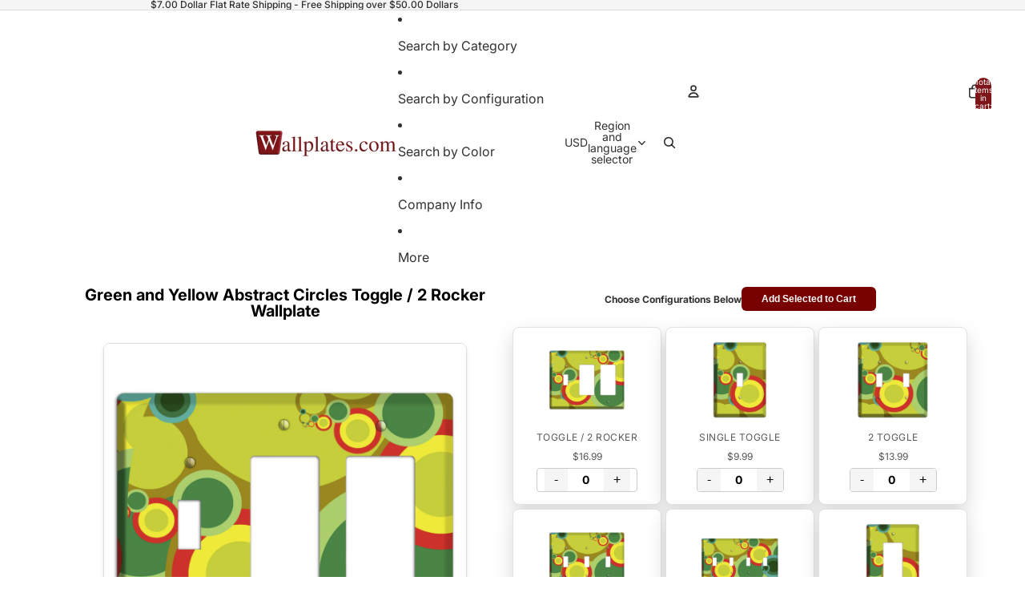

--- FILE ---
content_type: text/html; charset=utf-8
request_url: https://www.wallplates.com/products/AP-10-2T?section_id=template--25429831647505__main
body_size: 6103
content:
<div id="shopify-section-template--25429831647505__main" class="shopify-section"><script type="application/ld+json">
  {
    "@context": "http://schema.org/",
    "@type": "Product",
    "name": "Green and Yellow Abstract Circles 2 Toggle Wallplate",
    "url": "https:\/\/www.wallplates.com\/products\/ap-10-2t",
    
      "image": [
        "https:\/\/www.wallplates.com\/cdn\/shop\/products\/double_toggle_switchplate_a0338b9f-daed-4d09-b66d-9c70c10b363f.jpg?v=1675087268\u0026width=1920"
      ],
    
    "description": "The Green and Yellow Abstract Circles 2 Toggle Wallplate are very unique and cannot be found anywhere else. These USA made metal plates are highly detailed and made with some of the newest UV imaging technology available resulting in photograph quality prints on durable metal switchplates.",
    "brand": {
      "@type": "Brand",
      "name": "Baxter \u0026 Ash"
    },
    "offers": [{
          "@type" : "Offer",
          "availability" : "http://schema.org/InStock",
          "price" : 13.99,
          "priceCurrency" : "USD",
          "url" : "https:\/\/www.wallplates.com\/products\/ap-10-2t?variant=53950049479"
        }
]
  }
</script>

<link href="//www.wallplates.com/cdn/shop/t/63/assets/section-main-product.css?v=42015" rel="stylesheet" type="text/css" media="all" />
<link href="//www.wallplates.com/cdn/shop/t/63/assets/component-price.css?v=42015" rel="stylesheet" type="text/css" media="all" />
<style data-shopify>/* --- DYNAMIC THEME SETTINGS --- */
  .section-template--25429831647505__main-padding {
    padding-top: 11px;
    padding-bottom: 8px;
    background-color: #ffffff;
  }
  @media screen and (min-width: 750px) {
    .section-template--25429831647505__main-padding {
      padding-top: 15px;
      padding-bottom: 10px;
    }
  }

  .bulk-container-template--25429831647505__main {
    max-width: 1200px;
    margin: 0 auto;
    padding-left: 2rem;
    padding-right: 2rem;
  }

  .product-bulk-wrapper-template--25429831647505__main {
    display: flex;
    flex-wrap: wrap; 
    gap: 20px;
    align-items: flex-start;
  }

  .product-bulk-left-template--25429831647505__main {
    width: 100%;
    position: relative;
  }

  @media screen and (min-width: 990px) {
    .product-bulk-left-template--25429831647505__main {
      width: 50%;
      flex: 0 0 50%;
      
      
    }
  }

  .product-bulk-right-template--25429831647505__main {
    flex: 1;
    width: 100%;
    min-width: 0;
  }

  .bulk-header-template--25429831647505__main, 
  .bulk-footer-template--25429831647505__main {
    display: flex;
    justify-content: center;
    align-items: center;
    gap: 15px;
    margin-bottom: 20px;
    flex-wrap: wrap;
    text-align: center;
  }

  .bulk-header-label-template--25429831647505__main {
    font-weight: bold;
    margin: 0;
    font-size: 12px;
  }

  .bulk-btn-template--25429831647505__main {
    background-color: #780202;
    color: #ffffff;
    font-size: 12px;
    padding: 8px 25px;
    border-radius: 6px;
    border: 0px solid #000000;
    cursor: pointer;
    transition: opacity 0.2s ease, transform 0.1s ease;
    text-decoration: none;
    display: inline-block;
    line-height: 1.2;
    font-weight: 600;
  }
  .bulk-btn-template--25429831647505__main:hover { opacity: 0.85; }
  .bulk-btn-template--25429831647505__main:active { transform: scale(0.98); }

  .bulk-grid-template--25429831647505__main {
    display: grid;
    grid-template-columns: repeat(2, 1fr);
    gap: 5px;
    margin-bottom: 20px;
    width: 100%;
  }

  @media screen and (min-width: 750px) {
    .bulk-grid-template--25429831647505__main {
      grid-template-columns: repeat(3, 1fr);
    }
  }

  .bulk-item-template--25429831647505__main {
    display: flex;
    flex-direction: column;
    align-items: center;
    text-align: center;
    padding: 15px;
    transition: all 0.3s ease;
    height: 100%;
    background-color: #ffffff;
    border: 1px solid #e1e1e1;
    border-radius: 8px;
     box-shadow: 0 10px 25px rgba(0,0,0,0.15); 
  }

  
    .bulk-item-template--25429831647505__main:hover { transform: translateY(-5px); box-shadow: 0 10px 20px rgba(0,0,0,0.12); }
  

  /* Reverted to previous style but with focus support */
  .bulk-item-image-wrapper-template--25429831647505__main {
    cursor: pointer;
    margin-bottom: 12px;
    width: 100%;
    overflow: hidden;
    display: flex;
    align-items: center;
    justify-content: center;
    border-radius: 6px;
    height: 100px;
  }
  .bulk-item-image-wrapper-template--25429831647505__main:focus-visible {
    outline: 2px solid #000;
    outline-offset: 2px;
  }

  .bulk-item-image-wrapper-template--25429831647505__main img {
    width: 100%;
    height: 100%;
     object-fit: contain; 
    transition: transform 0.4s ease;
  }

  .bulk-item-title-template--25429831647505__main {
    margin: 5px 0 2px 0;
    font-weight: 600;
    line-height: 1.3;
    font-size: 15px;
    color: #121212;
  }
  
  .bulk-item-type-template--25429831647505__main {
    margin: 0 0 5px 0;
    font-size: 12.0px;
    color: #121212;
    opacity: 0.7;
    text-transform: uppercase;
    letter-spacing: 0.5px;
  }
  
  .bulk-item-price-template--25429831647505__main {
    display: block;
    margin-bottom: 5px;
    font-size: 12px;
    color: #555555;
  }
  
  .bulk-item-inventory-template--25429831647505__main {
    display: block;
    margin-bottom: 10px;
    font-size: 12px;
    color: #666;
    background: #f5f5f5;
    padding: 2px 8px;
    border-radius: 10px;
  }

  /* QTY Styles - NO SPINNERS */
  .quantity-wrapper { display: flex; align-items: center; justify-content: center; border: 1px solid #ccc; border-radius: 4px; overflow: hidden; margin-top: auto; }
  .quantity-wrapper button { background: #f5f5f5; border: none; padding: 5px 12px; cursor: pointer; font-size: 16px; transition: background 0.2s; }
  .quantity-wrapper button:hover { background: #e0e0e0; }
  .quantity-wrapper button:focus-visible { outline: 2px solid #000; z-index: 2; }
  .quantity-wrapper input { width: 45px; text-align: center; border: none; -moz-appearance: textfield; font-weight: bold; }
  .quantity-wrapper input::-webkit-outer-spin-button, .quantity-wrapper input::-webkit-inner-spin-button { -webkit-appearance: none; margin: 0; }

  /* OUT OF STOCK MESSAGE STYLE */
  .bulk-out-of-stock-message {
    display: none; /* Hidden by default */
    color: #D32F2F; /* Red color */
    font-weight: bold;
    font-size: 14px;
    margin-top: auto;
    padding: 8px;
    background: #ffebeb;
    border-radius: 4px;
    width: 100%;
  }

  /* Misc Blocks */
  .bulk-block { margin-bottom: 15px; }
  .bulk-block-image img { display: block; }
  .bulk-zoom-hover { transition: transform 0.5s ease; }
  .bulk-zoom-hover:hover { transform: scale(1.05); }
  .bulk-video iframe { width: 100%; aspect-ratio: 16/9; border-radius: 8px; }
  .bulk-divider { border: 0; border-top-style: solid; width: 100%; display: block; }
  
  /* Accordion */
  .bulk-tab { margin-top: -1px; }
  .bulk-tab summary { cursor: pointer; font-weight: 600; display: flex; justify-content: space-between; align-items: center; list-style: none; }
  .bulk-tab summary::-webkit-details-marker { display: none; }
  .accordion-icon { width: 16px; height: 16px; position: relative; display: block; }
  .accordion-icon span { position: absolute; background-color: currentColor; transition: transform 0.2s; }
  .icon-plus-minus span:first-child { width: 100%; height: 2px; top: 7px; left: 0; }
  .icon-plus-minus span:last-child { width: 2px; height: 100%; top: 0; left: 7px; }
  .bulk-tab[open] .icon-plus-minus span:last-child { transform: rotate(90deg); opacity: 0; }
  .icon-chevron { width: 10px; height: 10px; border-right: 2px solid currentColor; border-bottom: 2px solid currentColor; transform: rotate(45deg); top: 2px; }
  .bulk-tab[open] .icon-chevron { transform: rotate(-135deg); top: 5px; }

  /* UPDATED MODAL STYLES */
  .custom-modal { 
    border: none; 
    border-radius: 12px; 
    padding: 0; 
    box-shadow: 0 15px 50px rgba(0,0,0,0.35); 
    max-width: 600px; 
    width: 90vw; 
    position: fixed; 
    top: 55%; 
    left: 50%; 
    transform: translate(-50%, -50%); 
    z-index: 9999; 
    overflow-y: auto; 
    max-height: 90vh; 
    background: white; 
  }
  .custom-modal::backdrop { background: rgba(0, 0, 0, 0.7); backdrop-filter: blur(2px); }
  .modal-content-wrapper { display: flex; flex-direction: column; align-items: center; position: relative; padding: 30px; text-align: center; }
  
  /* ACCESSIBILITY: Changed to proper button styles */
  .close-modal { 
    position: absolute; 
    top: 15px; 
    right: 15px; 
    font-size: 28px; 
    line-height: 1; 
    cursor: pointer; 
    background: #f0f0f0; 
    color: #333; 
    width: 36px; 
    height: 36px; 
    border-radius: 50%; 
    display: flex; 
    align-items: center; 
    justify-content: center; 
    transition: background 0.2s; 
    z-index: 10; 
    border: none;
    padding: 0;
  }
  .close-modal:hover { background: #e0e0e0; }
  .close-modal:focus { outline: 2px solid #333; }
  
  #modal-img { display: block; max-height: 60vh; max-width: 100%; width: auto; object-fit: contain; margin-bottom: 20px; border-radius: 4px; }
  
  .modal-text-group { width: 100%; max-width: 600px; }
  #modal-title { margin: 0 0 10px 0; font-size: 24px; color: #121212; }
  .modal-meta { margin: 5px 0; font-size: 16px; color: #555; line-height: 1.5; }
  .modal-meta strong { color: #121212; font-weight: 600; margin-right: 5px; }
  
  /* Loading State */
  #bulk-loading { text-align: center; padding: 40px; font-style: italic; color: #666; width: 100%; grid-column: 1 / -1; }

  /* Hidden Data Element */
  .bulk-data-payload { display: none; }</style><div class="bulk-data-payload" 
     data-individual-size="4.625 x 5 inches"
     data-material="UV Printed Powder Coated Metal"
     data-title="Green and Yellow Abstract Circles 2 Toggle Wallplate"
     data-price="$13.99"
     data-type="2 Toggle" 
     data-image="//www.wallplates.com/cdn/shop/products/double_toggle_switchplate_a0338b9f-daed-4d09-b66d-9c70c10b363f.jpg?v=1675087268&width=1000"
     data-variant-id="53950049479"
     data-available="true">
</div>

<div class="bulk-container-template--25429831647505__main section-template--25429831647505__main-padding">
  <div class="product-bulk-wrapper-template--25429831647505__main">
    
    <div class="product-bulk-left-template--25429831647505__main"><div class="bulk-block" ><h1 class="product__title" style="font-size: 20px; text-align: center; color: #000000; font-family: var(--font-heading-family); font-weight: bold; text-transform: none; margin-bottom: 30px; margin-top: 0;">Green and Yellow Abstract Circles 2 Toggle Wallplate</h1></div><div class="bulk-block" ><div class="bulk-block-image" style="display: flex; justify-content: center; margin-bottom: 20px;">
                 
                   <div style="width: 80%; max-width: 100%; overflow: hidden; border-radius: 8px; border: 1px solid #e1dede; background-color: rgba(0,0,0,0); box-shadow: 0 2px 5px rgba(0,0,0,0.1);  ">
                     <img src="//www.wallplates.com/cdn/shop/products/double_toggle_switchplate_a0338b9f-daed-4d09-b66d-9c70c10b363f.jpg?v=1675087268&width=1000" alt="Green and Yellow Abstract Circles 2 Toggle Wallplate" class="" style="width: 100%; height: auto; display: block;">
                   </div>
                 
               </div></div><div class="bulk-block" ><div class="product-description rte" style="max-width: 90%; margin-left: auto; margin-right: auto; text-align: center; font-size: 16px; color: #000000; background-color: rgba(0,0,0,0); padding: 0px; border: 0px solid #e1e1e1; border-radius: 0px; margin-bottom: 20px;">
                <p>The Green and Yellow Abstract Circles 2 Toggle Wallplate are very unique and cannot be found anywhere else. These USA made metal plates are highly detailed and made with some of the newest UV imaging technology available resulting in photograph quality prints on durable metal switchplates.</p>
              </div></div><div class="bulk-block" ><div class="bulk-text-wrapper" style="max-width: 90%; margin-left: auto; margin-right: auto; background-color: #e6e6e6; padding: 0px; border-radius: 0px; text-align: center;">
                 <div class="rte" style="font-size: 16px; color: #ff0808;"></div>
               </div></div><div class="bulk-block" ><details class="bulk-tab" style="max-width: 80%; margin-left: auto; margin-right: auto; border-top: 1px solid #e1e1e1; border-bottom: 1px solid #e1e1e1; background-color: rgba(0,0,0,0); padding-left: 10px; padding-right: 10px;">
                <summary style="color: #000000; font-size: 14px; padding-top: 4px; padding-bottom: 4px;">
                  Specifications
                  <div class="accordion-icon icon-chevron" style="color: #000000;"><span></span></div>
                </summary>
                <div class="bulk-tab-content rte" style="color: #000000; font-size: 14px; padding-bottom: 4px;"><p><strong>Material:</strong> UV Printed Powder Coated Metal</p><p><strong>Country of Manufacturer: </strong>Made in USA</p><p><strong>Shipping Time:</strong>  Ships in 1-3 Business Days</p><p><strong>Screws:</strong> Matching Screws included</p><p><strong>Size 1: </strong>3.5 in x 5 in</p><p><strong>Size 2:</strong> 4.625 x 5 in</p><p><strong>Size 3:</strong> 6.375 x 5 in</p><p><strong>Size 4:</strong> 8.125 x 5 in</p><p><strong>Size 5:</strong> </p><p>Sizes refer to amount of gangs in plate:</p><p>Size 1 is for single toggles, single rockers, etc.</p><p>Size 2 is for double toggles, double rockers, etc.</p><p>Size 3 is for 3 toggles, 3 rockers, etc.</p><p></p></div>
              </details></div><div class="bulk-block" ><details class="bulk-tab" style="max-width: 80%; margin-left: auto; margin-right: auto; border-top: 1px solid #e1e1e1; border-bottom: 1px solid #e1e1e1; background-color: rgba(0,0,0,0); padding-left: 10px; padding-right: 10px;">
                <summary style="color: #000000; font-size: 14px; padding-top: 4px; padding-bottom: 4px;">
                  Shipping Time
                  <div class="accordion-icon icon-chevron" style="color: #000000;"><span></span></div>
                </summary>
                <div class="bulk-tab-content rte" style="color: #555555; font-size: 14px; padding-bottom: 16px;"><p>Ships in 1-3 Business Days</p></div>
              </details></div><div class="bulk-block" ><details class="bulk-tab" style="max-width: 80%; margin-left: auto; margin-right: auto; border-top: 1px solid #e1e1e1; border-bottom: 1px solid #e1e1e1; background-color: rgba(0,0,0,0); padding-left: 10px; padding-right: 10px;">
                <summary style="color: #000000; font-size: 14px; padding-top: 4px; padding-bottom: 4px;">
                  Return Policy
                  <div class="accordion-icon icon-chevron" style="color: #000000;"><span></span></div>
                </summary>
                <div class="bulk-tab-content rte" style="color: #555555; font-size: 14px; padding-bottom: 16px;"><p><a href="/pages/return-policy" title="Return Policy">Return Policy</a></p><p><a href="/pages/contact-form" title="wallplates.com contact us">Contact us</a></p></div>
              </details></div><div class="bulk-block" ><div class="bulk-block-image" style="display: flex; justify-content: center; margin-bottom: 0px;">
                 <a href="https://www.google.com/storepages?q=wallplates.com&c=US&v=19" style="display: block; width: 90%; max-width: 100%;">
                 
                   <img src="//www.wallplates.com/cdn/shop/files/reviews3.jpg?v=1614306107&width=800" alt="" style="border-radius: 0px; width: 100%; max-width: 100%; border: 0px solid #000000;   ">
                 
                 </a>
               </div></div></div>

    <div class="product-bulk-right-template--25429831647505__main">
      <div class="bulk-header-template--25429831647505__main">
         
           <p class="bulk-header-label-template--25429831647505__main">Choose Configurations Below</p>
         
         <button type="button" class="bulk-btn-template--25429831647505__main js-bulk-add-cart">Add Selected to Cart</button>
      </div>

      <form id="bulk-product-form">
        <div id="bulk-grid-target" class="bulk-grid-template--25429831647505__main">
           <div id="bulk-loading">Loading products...</div>
        </div>
      </form>

      <div class="bulk-footer-template--25429831647505__main">
         <button type="button" class="bulk-btn-template--25429831647505__main js-bulk-add-cart">Add Selected to Cart</button>
      </div>
    </div>
  </div>
</div>

<dialog id="image-modal" class="custom-modal">
  <div class="modal-content-wrapper">
    <button type="button" class="close-modal" aria-label="Close modal" onclick="document.getElementById('image-modal').close()">&times;</button>
    <img id="modal-img" src="" alt="">
    <div class="modal-text-group">
      <h3 id="modal-title"></h3>
      <p id="modal-size" class="modal-meta"></p>
      <p id="modal-material" class="modal-meta"></p>
    </div>
  </div>
</dialog>

<template id="bulk-card-template">
  <div class="bulk-item-template--25429831647505__main">
    <div class="bulk-item-image-wrapper-template--25429831647505__main" role="button" tabindex="0">
      <img src="" alt="" loading="lazy">
    </div>
    <div class="bulk-item-details">
      
      
        <p class="bulk-item-type-template--25429831647505__main"></p>
      
      <span class="bulk-item-price-template--25429831647505__main"></span>
      
      <div class="quantity-wrapper">
        <button type="button" aria-label="Decrease quantity">-</button>
        <input type="number" value="0" min="0">
        <button type="button" aria-label="Increase quantity">+</button>
      </div>
      <div class="bulk-out-of-stock-message">Out of Stock</div>
    </div>
  </div>
</template>

<script>
  // 1. Get raw string of handles
  const rawHandles = "ap-10-2T, AP-10-1T, AP-10-2T, AP-10-3T, AP-10-4T, AP-10-1R, AP-10-2R, AP-10-3R, AP-10-4R, AP-10-DO, AP-10-2DO, AP-10-3DO, AP-10-1T-DO, AP-10-DO-1T, AP-10-2T-DO, AP-10-DO-2T, AP-10-3T-DO, AP-10-DO-3T, AP-10-1T-2DO, AP-10-2DO-1T, AP-10-T-R, AP-10-R-T, AP-10-2T-R, AP-10-R-2T, AP-10-3T-R, AP-10-R-3T, AP-10-T-2R, AP-10-2R-T, AP-10-R-DO, AP-10-DO-R, AP-10-BL, AP-10-2BL, AP-10-3BL, AP-10-T-BL, AP-10-BL-T, AP-10-DO-BL, AP-10-BL-DO, AP-10-DO-RE, AP-10-RE-DO, AP-10-T-RE, AP-10-RE-T, AP-10-RE, AP-10-1P, AP-10-2P, AP-10-3P, AP-10-1CA, AP-10-1PH, "; 
  const handles = rawHandles.split(',').map(h => h.trim()).filter(h => h.length > 0);
  const sectionId = "template--25429831647505__main";
  
  // 2. Load Products via JS (Updated to use Section API for Metafields)
  document.addEventListener('DOMContentLoaded', async () => {
    const grid = document.getElementById('bulk-grid-target');
    const loading = document.getElementById('bulk-loading');
    const template = document.getElementById('bulk-card-template');
    
    // Fix Main Product Price (Left Column) - Checks if $ is present, adds if not
    const mainPriceContainer = document.getElementById('price-' + sectionId);
    if(mainPriceContainer) {
      const priceItems = mainPriceContainer.querySelectorAll('.price-item');
      priceItems.forEach(item => {
        if(item.innerText && !item.innerText.includes('$')) {
          item.innerText = '$' + item.innerText.trim();
        }
      });
    }

    if(handles.length === 0) {
      loading.innerText = "No products found in custom.options2";
      return;
    }

    try {
      // Fetch HTML for each product using Section Rendering API
      const fetchPromises = handles.map(handle => 
        fetch(window.Shopify.routes.root + 'products/' + handle + '?section_id=' + sectionId)
        .then(res => {
          if (!res.ok) return null;
          return res.text();
        })
      );

      // Wait for all data
      const responses = await Promise.all(fetchPromises);
      const parser = new DOMParser();
      
      loading.style.display = 'none';

      // 3. Render Cards
      responses.forEach(html => {
        if(!html) return; 

        // Parse HTML to get Data Payload
        const doc = parser.parseFromString(html, 'text/html');
        const data = doc.querySelector('.bulk-data-payload');
        
        if(!data) return; // Skip if payload missing

        const clone = template.content.cloneNode(true);
        const root = clone.querySelector('.bulk-item-template--25429831647505__main');
        
        // Extract Data
        const variantId = data.getAttribute('data-variant-id');
        const title = data.getAttribute('data-title');
        let price = data.getAttribute('data-price');
        const imgSrc = data.getAttribute('data-image');
        const available = data.getAttribute('data-available') === 'true';
        const metaSize = data.getAttribute('data-individual-size');
        const metaMaterial = data.getAttribute('data-material');
        const type = data.getAttribute('data-type');
        
        // Set ID
        root.setAttribute('data-variant-id', variantId);

        // Image & Modal
        const img = clone.querySelector('img');
        const imgWrapper = clone.querySelector('.bulk-item-image-wrapper-template--25429831647505__main'); 

        if(imgSrc && imgSrc !== "null") {
          img.src = imgSrc;
          img.alt = title;
          
          // ACCESSIBILITY: Label the wrapper
          imgWrapper.setAttribute('aria-label', 'View details for ' + title);
          
          imgWrapper.onclick = function() {
             window.lastFocusedElement = imgWrapper;
             openImageModal(imgSrc, title, metaSize, metaMaterial); 
          };
          // ACCESSIBILITY: Allow enter key to trigger click
          imgWrapper.onkeydown = function(e) {
             if (e.key === 'Enter' || e.key === ' ') {
                e.preventDefault();
                this.click();
             }
          };
        } else {
          img.style.display = 'none';
        }

        // Title
        const titleEl = clone.querySelector('.bulk-item-title-template--25429831647505__main');
        if(titleEl) titleEl.innerText = title;

        // Type
        const typeEl = clone.querySelector('.bulk-item-type-template--25429831647505__main');
        if(typeEl && type) {
          typeEl.innerText = type;
        } else if(typeEl) {
          typeEl.style.display = 'none';
        }

        // Price - Ensure $ is present
        if(price && !price.includes('$')) {
           price = '$' + price;
        }
        clone.querySelector('.bulk-item-price-template--25429831647505__main').innerText = price; 

        // Inventory Status Text (Optional, currently shows "Out of Stock" text in grey)
        const invEl = clone.querySelector('.bulk-item-inventory-template--25429831647505__main');
        if(invEl) {
           invEl.innerText = available ? "In Stock" : "Out of Stock";
        }

        // --- NEW LOGIC: HIDE QTY IF OUT OF STOCK ---
        const qtyWrapper = clone.querySelector('.quantity-wrapper');
        const outOfStockMsg = clone.querySelector('.bulk-out-of-stock-message');
        const input = clone.querySelector('input');

        if(available) {
            // Item IS available: Setup inputs
            input.name = `items[${variantId}]`;
            input.classList.add('bulk-qty-input');
            
            // ACCESSIBILITY: Unique label for input
            input.setAttribute('aria-label', 'Quantity for ' + title);
            
            const btns = clone.querySelectorAll('button');
            // Note: index 0 and 1 are the +/- buttons
            btns[0].onclick = function() { adjustQty(this, -1); }; 
            btns[1].onclick = function() { adjustQty(this, 1); };  
        } else {
            // Item is OUT OF STOCK: Hide wrapper, show message
            qtyWrapper.style.display = 'none';
            if(outOfStockMsg) outOfStockMsg.style.display = 'block';
            
            // Ensure input is disabled so it doesn't submit
            input.disabled = true;
        }

        grid.appendChild(clone);
      });

    } catch (err) {
      console.error(err);
      loading.innerText = "Error loading products.";
    }
  });

  // Helper Functions
  function adjustQty(btn, change) {
    const input = btn.parentElement.querySelector('input');
    let val = parseInt(input.value) + change;
    if(val < 0) val = 0;
    input.value = val;
  }

  function openImageModal(src, title, size, material) {
    const modal = document.getElementById('image-modal');
    document.getElementById('modal-img').src = src;
    document.getElementById('modal-img').alt = title; 
    document.getElementById('modal-title').innerText = title;
    
    // Size Metafield
    const sizeEl = document.getElementById('modal-size');
    if (size && size !== "null" && size !== "") {
      sizeEl.innerHTML = "<strong>Size:</strong> " + size;
      sizeEl.style.display = 'block';
    } else {
      sizeEl.style.display = 'none';
    }

    // Material Metafield
    const matEl = document.getElementById('modal-material');
    if (material && material !== "null" && material !== "") {
      matEl.innerHTML = "<strong>Material:</strong> " + material;
      matEl.style.display = 'block';
    } else {
      matEl.style.display = 'none';
    }

    modal.showModal();
    modal.querySelector('.close-modal').focus();
  }

  document.getElementById('image-modal').addEventListener('close', function() {
      if(window.lastFocusedElement) {
          window.lastFocusedElement.focus();
      }
  });

  document.getElementById('image-modal').addEventListener('click', function(event) {
      if (event.target === this) this.close();
  });

  document.querySelectorAll('.js-bulk-add-cart').forEach(btn => {
    btn.addEventListener('click', function(e) {
      e.preventDefault();
      const items = [];
      document.querySelectorAll('.bulk-qty-input').forEach(input => {
        if(!input.disabled && parseInt(input.value) > 0) { // Only add if not disabled
           const id = input.name.match(/\[(\d+)\]/)[1];
           items.push({ id: id, quantity: parseInt(input.value) });
        }
      });
      if(items.length === 0) return alert("Please select at least one item.");
      btn.innerText = "Adding...";
      fetch(window.Shopify.routes.root + 'cart/add.js', { method: 'POST', headers: {'Content-Type': 'application/json'}, body: JSON.stringify({ items: items }) })
      .then(res => res.json()).then(() => window.location.href = '/cart').catch(e => { console.error(e); alert('Error adding to cart'); btn.innerText = "Add Selected to Cart"; });
    });
  });
</script>

</div>

--- FILE ---
content_type: text/html; charset=utf-8
request_url: https://www.wallplates.com/products/AP-10-3BL?section_id=template--25429831647505__main
body_size: 5605
content:
<div id="shopify-section-template--25429831647505__main" class="shopify-section"><script type="application/ld+json">
  {
    "@context": "http://schema.org/",
    "@type": "Product",
    "name": "Green and Yellow Abstract Circles 3 Blank Wallplate",
    "url": "https:\/\/www.wallplates.com\/products\/ap-10-3bl",
    
      "image": [
        "https:\/\/www.wallplates.com\/cdn\/shop\/products\/3_blank_wallplate_a835d128-c4be-4ad8-9c26-5928cee6640d.jpg?v=1675087342\u0026width=1920"
      ],
    
    "description": "The Green and Yellow Abstract Circles 3 Blank Wallplate are very unique and cannot be found anywhere else. These USA made metal plates are highly detailed and made with some of the newest UV imaging technology available resulting in photograph quality prints on durable metal switchplates.",
    "brand": {
      "@type": "Brand",
      "name": "Baxter \u0026 Ash"
    },
    "offers": [{
          "@type" : "Offer",
          "availability" : "http://schema.org/OutOfStock",
          "price" : 16.99,
          "priceCurrency" : "USD",
          "url" : "https:\/\/www.wallplates.com\/products\/ap-10-3bl?variant=53950080711"
        }
]
  }
</script>

<link href="//www.wallplates.com/cdn/shop/t/63/assets/section-main-product.css?v=42015" rel="stylesheet" type="text/css" media="all" />
<link href="//www.wallplates.com/cdn/shop/t/63/assets/component-price.css?v=42015" rel="stylesheet" type="text/css" media="all" />
<style data-shopify>/* --- DYNAMIC THEME SETTINGS --- */
  .section-template--25429831647505__main-padding {
    padding-top: 11px;
    padding-bottom: 8px;
    background-color: #ffffff;
  }
  @media screen and (min-width: 750px) {
    .section-template--25429831647505__main-padding {
      padding-top: 15px;
      padding-bottom: 10px;
    }
  }

  .bulk-container-template--25429831647505__main {
    max-width: 1200px;
    margin: 0 auto;
    padding-left: 2rem;
    padding-right: 2rem;
  }

  .product-bulk-wrapper-template--25429831647505__main {
    display: flex;
    flex-wrap: wrap; 
    gap: 20px;
    align-items: flex-start;
  }

  .product-bulk-left-template--25429831647505__main {
    width: 100%;
    position: relative;
  }

  @media screen and (min-width: 990px) {
    .product-bulk-left-template--25429831647505__main {
      width: 50%;
      flex: 0 0 50%;
      
      
    }
  }

  .product-bulk-right-template--25429831647505__main {
    flex: 1;
    width: 100%;
    min-width: 0;
  }

  .bulk-header-template--25429831647505__main, 
  .bulk-footer-template--25429831647505__main {
    display: flex;
    justify-content: center;
    align-items: center;
    gap: 15px;
    margin-bottom: 20px;
    flex-wrap: wrap;
    text-align: center;
  }

  .bulk-header-label-template--25429831647505__main {
    font-weight: bold;
    margin: 0;
    font-size: 12px;
  }

  .bulk-btn-template--25429831647505__main {
    background-color: #780202;
    color: #ffffff;
    font-size: 12px;
    padding: 8px 25px;
    border-radius: 6px;
    border: 0px solid #000000;
    cursor: pointer;
    transition: opacity 0.2s ease, transform 0.1s ease;
    text-decoration: none;
    display: inline-block;
    line-height: 1.2;
    font-weight: 600;
  }
  .bulk-btn-template--25429831647505__main:hover { opacity: 0.85; }
  .bulk-btn-template--25429831647505__main:active { transform: scale(0.98); }

  .bulk-grid-template--25429831647505__main {
    display: grid;
    grid-template-columns: repeat(2, 1fr);
    gap: 5px;
    margin-bottom: 20px;
    width: 100%;
  }

  @media screen and (min-width: 750px) {
    .bulk-grid-template--25429831647505__main {
      grid-template-columns: repeat(3, 1fr);
    }
  }

  .bulk-item-template--25429831647505__main {
    display: flex;
    flex-direction: column;
    align-items: center;
    text-align: center;
    padding: 15px;
    transition: all 0.3s ease;
    height: 100%;
    background-color: #ffffff;
    border: 1px solid #e1e1e1;
    border-radius: 8px;
     box-shadow: 0 10px 25px rgba(0,0,0,0.15); 
  }

  
    .bulk-item-template--25429831647505__main:hover { transform: translateY(-5px); box-shadow: 0 10px 20px rgba(0,0,0,0.12); }
  

  /* Reverted to previous style but with focus support */
  .bulk-item-image-wrapper-template--25429831647505__main {
    cursor: pointer;
    margin-bottom: 12px;
    width: 100%;
    overflow: hidden;
    display: flex;
    align-items: center;
    justify-content: center;
    border-radius: 6px;
    height: 100px;
  }
  .bulk-item-image-wrapper-template--25429831647505__main:focus-visible {
    outline: 2px solid #000;
    outline-offset: 2px;
  }

  .bulk-item-image-wrapper-template--25429831647505__main img {
    width: 100%;
    height: 100%;
     object-fit: contain; 
    transition: transform 0.4s ease;
  }

  .bulk-item-title-template--25429831647505__main {
    margin: 5px 0 2px 0;
    font-weight: 600;
    line-height: 1.3;
    font-size: 15px;
    color: #121212;
  }
  
  .bulk-item-type-template--25429831647505__main {
    margin: 0 0 5px 0;
    font-size: 12.0px;
    color: #121212;
    opacity: 0.7;
    text-transform: uppercase;
    letter-spacing: 0.5px;
  }
  
  .bulk-item-price-template--25429831647505__main {
    display: block;
    margin-bottom: 5px;
    font-size: 12px;
    color: #555555;
  }
  
  .bulk-item-inventory-template--25429831647505__main {
    display: block;
    margin-bottom: 10px;
    font-size: 12px;
    color: #666;
    background: #f5f5f5;
    padding: 2px 8px;
    border-radius: 10px;
  }

  /* QTY Styles - NO SPINNERS */
  .quantity-wrapper { display: flex; align-items: center; justify-content: center; border: 1px solid #ccc; border-radius: 4px; overflow: hidden; margin-top: auto; }
  .quantity-wrapper button { background: #f5f5f5; border: none; padding: 5px 12px; cursor: pointer; font-size: 16px; transition: background 0.2s; }
  .quantity-wrapper button:hover { background: #e0e0e0; }
  .quantity-wrapper button:focus-visible { outline: 2px solid #000; z-index: 2; }
  .quantity-wrapper input { width: 45px; text-align: center; border: none; -moz-appearance: textfield; font-weight: bold; }
  .quantity-wrapper input::-webkit-outer-spin-button, .quantity-wrapper input::-webkit-inner-spin-button { -webkit-appearance: none; margin: 0; }

  /* OUT OF STOCK MESSAGE STYLE */
  .bulk-out-of-stock-message {
    display: none; /* Hidden by default */
    color: #D32F2F; /* Red color */
    font-weight: bold;
    font-size: 14px;
    margin-top: auto;
    padding: 8px;
    background: #ffebeb;
    border-radius: 4px;
    width: 100%;
  }

  /* Misc Blocks */
  .bulk-block { margin-bottom: 15px; }
  .bulk-block-image img { display: block; }
  .bulk-zoom-hover { transition: transform 0.5s ease; }
  .bulk-zoom-hover:hover { transform: scale(1.05); }
  .bulk-video iframe { width: 100%; aspect-ratio: 16/9; border-radius: 8px; }
  .bulk-divider { border: 0; border-top-style: solid; width: 100%; display: block; }
  
  /* Accordion */
  .bulk-tab { margin-top: -1px; }
  .bulk-tab summary { cursor: pointer; font-weight: 600; display: flex; justify-content: space-between; align-items: center; list-style: none; }
  .bulk-tab summary::-webkit-details-marker { display: none; }
  .accordion-icon { width: 16px; height: 16px; position: relative; display: block; }
  .accordion-icon span { position: absolute; background-color: currentColor; transition: transform 0.2s; }
  .icon-plus-minus span:first-child { width: 100%; height: 2px; top: 7px; left: 0; }
  .icon-plus-minus span:last-child { width: 2px; height: 100%; top: 0; left: 7px; }
  .bulk-tab[open] .icon-plus-minus span:last-child { transform: rotate(90deg); opacity: 0; }
  .icon-chevron { width: 10px; height: 10px; border-right: 2px solid currentColor; border-bottom: 2px solid currentColor; transform: rotate(45deg); top: 2px; }
  .bulk-tab[open] .icon-chevron { transform: rotate(-135deg); top: 5px; }

  /* UPDATED MODAL STYLES */
  .custom-modal { 
    border: none; 
    border-radius: 12px; 
    padding: 0; 
    box-shadow: 0 15px 50px rgba(0,0,0,0.35); 
    max-width: 600px; 
    width: 90vw; 
    position: fixed; 
    top: 55%; 
    left: 50%; 
    transform: translate(-50%, -50%); 
    z-index: 9999; 
    overflow-y: auto; 
    max-height: 90vh; 
    background: white; 
  }
  .custom-modal::backdrop { background: rgba(0, 0, 0, 0.7); backdrop-filter: blur(2px); }
  .modal-content-wrapper { display: flex; flex-direction: column; align-items: center; position: relative; padding: 30px; text-align: center; }
  
  /* ACCESSIBILITY: Changed to proper button styles */
  .close-modal { 
    position: absolute; 
    top: 15px; 
    right: 15px; 
    font-size: 28px; 
    line-height: 1; 
    cursor: pointer; 
    background: #f0f0f0; 
    color: #333; 
    width: 36px; 
    height: 36px; 
    border-radius: 50%; 
    display: flex; 
    align-items: center; 
    justify-content: center; 
    transition: background 0.2s; 
    z-index: 10; 
    border: none;
    padding: 0;
  }
  .close-modal:hover { background: #e0e0e0; }
  .close-modal:focus { outline: 2px solid #333; }
  
  #modal-img { display: block; max-height: 60vh; max-width: 100%; width: auto; object-fit: contain; margin-bottom: 20px; border-radius: 4px; }
  
  .modal-text-group { width: 100%; max-width: 600px; }
  #modal-title { margin: 0 0 10px 0; font-size: 24px; color: #121212; }
  .modal-meta { margin: 5px 0; font-size: 16px; color: #555; line-height: 1.5; }
  .modal-meta strong { color: #121212; font-weight: 600; margin-right: 5px; }
  
  /* Loading State */
  #bulk-loading { text-align: center; padding: 40px; font-style: italic; color: #666; width: 100%; grid-column: 1 / -1; }

  /* Hidden Data Element */
  .bulk-data-payload { display: none; }</style><div class="bulk-data-payload" 
     data-individual-size="6.375 x 5 inches"
     data-material="UV Printed Powder Coated Metal"
     data-title="Green and Yellow Abstract Circles 3 Blank Wallplate"
     data-price="$16.99"
     data-type="3 Blank" 
     data-image="//www.wallplates.com/cdn/shop/products/3_blank_wallplate_a835d128-c4be-4ad8-9c26-5928cee6640d.jpg?v=1675087342&width=1000"
     data-variant-id="53950080711"
     data-available="false">
</div>

<div class="bulk-container-template--25429831647505__main section-template--25429831647505__main-padding">
  <div class="product-bulk-wrapper-template--25429831647505__main">
    
    <div class="product-bulk-left-template--25429831647505__main"><div class="bulk-block" ><h1 class="product__title" style="font-size: 20px; text-align: center; color: #000000; font-family: var(--font-heading-family); font-weight: bold; text-transform: none; margin-bottom: 30px; margin-top: 0;">Green and Yellow Abstract Circles 3 Blank Wallplate</h1></div><div class="bulk-block" ><div class="bulk-block-image" style="display: flex; justify-content: center; margin-bottom: 20px;">
                 
                   <div style="width: 80%; max-width: 100%; overflow: hidden; border-radius: 8px; border: 1px solid #e1dede; background-color: rgba(0,0,0,0); box-shadow: 0 2px 5px rgba(0,0,0,0.1);  ">
                     <img src="//www.wallplates.com/cdn/shop/products/3_blank_wallplate_a835d128-c4be-4ad8-9c26-5928cee6640d.jpg?v=1675087342&width=1000" alt="Green and Yellow Abstract Circles 3 Blank Wallplate" class="" style="width: 100%; height: auto; display: block;">
                   </div>
                 
               </div></div><div class="bulk-block" ><div class="product-description rte" style="max-width: 90%; margin-left: auto; margin-right: auto; text-align: center; font-size: 16px; color: #000000; background-color: rgba(0,0,0,0); padding: 0px; border: 0px solid #e1e1e1; border-radius: 0px; margin-bottom: 20px;">
                <p>The Green and Yellow Abstract Circles 3 Blank Wallplate are very unique and cannot be found anywhere else. These USA made metal plates are highly detailed and made with some of the newest UV imaging technology available resulting in photograph quality prints on durable metal switchplates.</p>
              </div></div><div class="bulk-block" ><div class="bulk-text-wrapper" style="max-width: 90%; margin-left: auto; margin-right: auto; background-color: #e6e6e6; padding: 0px; border-radius: 0px; text-align: center;">
                 <div class="rte" style="font-size: 16px; color: #ff0808;"></div>
               </div></div><div class="bulk-block" ><details class="bulk-tab" style="max-width: 80%; margin-left: auto; margin-right: auto; border-top: 1px solid #e1e1e1; border-bottom: 1px solid #e1e1e1; background-color: rgba(0,0,0,0); padding-left: 10px; padding-right: 10px;">
                <summary style="color: #000000; font-size: 14px; padding-top: 4px; padding-bottom: 4px;">
                  Specifications
                  <div class="accordion-icon icon-chevron" style="color: #000000;"><span></span></div>
                </summary>
                <div class="bulk-tab-content rte" style="color: #000000; font-size: 14px; padding-bottom: 4px;"><p><strong>Material:</strong> UV Printed Powder Coated Metal</p><p><strong>Country of Manufacturer: </strong>Made in USA</p><p><strong>Shipping Time:</strong>  Ships in 1-3 Business Days</p><p><strong>Screws:</strong> Matching Screws included</p><p><strong>Size 1: </strong>3.5 in x 5 in</p><p><strong>Size 2:</strong> 4.625 x 5 in</p><p><strong>Size 3:</strong> 6.375 x 5 in</p><p><strong>Size 4:</strong> 8.125 x 5 in</p><p><strong>Size 5:</strong> </p><p>Sizes refer to amount of gangs in plate:</p><p>Size 1 is for single toggles, single rockers, etc.</p><p>Size 2 is for double toggles, double rockers, etc.</p><p>Size 3 is for 3 toggles, 3 rockers, etc.</p><p></p></div>
              </details></div><div class="bulk-block" ><details class="bulk-tab" style="max-width: 80%; margin-left: auto; margin-right: auto; border-top: 1px solid #e1e1e1; border-bottom: 1px solid #e1e1e1; background-color: rgba(0,0,0,0); padding-left: 10px; padding-right: 10px;">
                <summary style="color: #000000; font-size: 14px; padding-top: 4px; padding-bottom: 4px;">
                  Shipping Time
                  <div class="accordion-icon icon-chevron" style="color: #000000;"><span></span></div>
                </summary>
                <div class="bulk-tab-content rte" style="color: #555555; font-size: 14px; padding-bottom: 16px;"><p>Ships in 1-3 Business Days</p></div>
              </details></div><div class="bulk-block" ><details class="bulk-tab" style="max-width: 80%; margin-left: auto; margin-right: auto; border-top: 1px solid #e1e1e1; border-bottom: 1px solid #e1e1e1; background-color: rgba(0,0,0,0); padding-left: 10px; padding-right: 10px;">
                <summary style="color: #000000; font-size: 14px; padding-top: 4px; padding-bottom: 4px;">
                  Return Policy
                  <div class="accordion-icon icon-chevron" style="color: #000000;"><span></span></div>
                </summary>
                <div class="bulk-tab-content rte" style="color: #555555; font-size: 14px; padding-bottom: 16px;"><p><a href="/pages/return-policy" title="Return Policy">Return Policy</a></p><p><a href="/pages/contact-form" title="wallplates.com contact us">Contact us</a></p></div>
              </details></div><div class="bulk-block" ><div class="bulk-block-image" style="display: flex; justify-content: center; margin-bottom: 0px;">
                 <a href="https://www.google.com/storepages?q=wallplates.com&c=US&v=19" style="display: block; width: 90%; max-width: 100%;">
                 
                   <img src="//www.wallplates.com/cdn/shop/files/reviews3.jpg?v=1614306107&width=800" alt="" style="border-radius: 0px; width: 100%; max-width: 100%; border: 0px solid #000000;   ">
                 
                 </a>
               </div></div></div>

    <div class="product-bulk-right-template--25429831647505__main">
      <div class="bulk-header-template--25429831647505__main">
         
           <p class="bulk-header-label-template--25429831647505__main">Choose Configurations Below</p>
         
         <button type="button" class="bulk-btn-template--25429831647505__main js-bulk-add-cart">Add Selected to Cart</button>
      </div>

      <form id="bulk-product-form">
        <div id="bulk-grid-target" class="bulk-grid-template--25429831647505__main">
           <div id="bulk-loading">Loading products...</div>
        </div>
      </form>

      <div class="bulk-footer-template--25429831647505__main">
         <button type="button" class="bulk-btn-template--25429831647505__main js-bulk-add-cart">Add Selected to Cart</button>
      </div>
    </div>
  </div>
</div>

<dialog id="image-modal" class="custom-modal">
  <div class="modal-content-wrapper">
    <button type="button" class="close-modal" aria-label="Close modal" onclick="document.getElementById('image-modal').close()">&times;</button>
    <img id="modal-img" src="" alt="">
    <div class="modal-text-group">
      <h3 id="modal-title"></h3>
      <p id="modal-size" class="modal-meta"></p>
      <p id="modal-material" class="modal-meta"></p>
    </div>
  </div>
</dialog>

<template id="bulk-card-template">
  <div class="bulk-item-template--25429831647505__main">
    <div class="bulk-item-image-wrapper-template--25429831647505__main" role="button" tabindex="0">
      <img src="" alt="" loading="lazy">
    </div>
    <div class="bulk-item-details">
      
      
        <p class="bulk-item-type-template--25429831647505__main"></p>
      
      <span class="bulk-item-price-template--25429831647505__main"></span>
      
      <div class="quantity-wrapper">
        <button type="button" aria-label="Decrease quantity">-</button>
        <input type="number" value="0" min="0">
        <button type="button" aria-label="Increase quantity">+</button>
      </div>
      <div class="bulk-out-of-stock-message">Out of Stock</div>
    </div>
  </div>
</template>

<script>
  // 1. Get raw string of handles
  const rawHandles = "ap-10-3BL, AP-10-1T, AP-10-2T, AP-10-3T, AP-10-4T, AP-10-1R, AP-10-2R, AP-10-3R, AP-10-4R, AP-10-DO, AP-10-2DO, AP-10-3DO, AP-10-1T-DO, AP-10-DO-1T, AP-10-2T-DO, AP-10-DO-2T, AP-10-3T-DO, AP-10-DO-3T, AP-10-1T-2DO, AP-10-2DO-1T, AP-10-T-R, AP-10-R-T, AP-10-2T-R, AP-10-R-2T, AP-10-3T-R, AP-10-R-3T, AP-10-T-2R, AP-10-2R-T, AP-10-R-DO, AP-10-DO-R, AP-10-BL, AP-10-2BL, AP-10-3BL, AP-10-T-BL, AP-10-BL-T, AP-10-DO-BL, AP-10-BL-DO, AP-10-DO-RE, AP-10-RE-DO, AP-10-T-RE, AP-10-RE-T, AP-10-RE, AP-10-1P, AP-10-2P, AP-10-3P, AP-10-1CA, AP-10-1PH, "; 
  const handles = rawHandles.split(',').map(h => h.trim()).filter(h => h.length > 0);
  const sectionId = "template--25429831647505__main";
  
  // 2. Load Products via JS (Updated to use Section API for Metafields)
  document.addEventListener('DOMContentLoaded', async () => {
    const grid = document.getElementById('bulk-grid-target');
    const loading = document.getElementById('bulk-loading');
    const template = document.getElementById('bulk-card-template');
    
    // Fix Main Product Price (Left Column) - Checks if $ is present, adds if not
    const mainPriceContainer = document.getElementById('price-' + sectionId);
    if(mainPriceContainer) {
      const priceItems = mainPriceContainer.querySelectorAll('.price-item');
      priceItems.forEach(item => {
        if(item.innerText && !item.innerText.includes('$')) {
          item.innerText = '$' + item.innerText.trim();
        }
      });
    }

    if(handles.length === 0) {
      loading.innerText = "No products found in custom.options2";
      return;
    }

    try {
      // Fetch HTML for each product using Section Rendering API
      const fetchPromises = handles.map(handle => 
        fetch(window.Shopify.routes.root + 'products/' + handle + '?section_id=' + sectionId)
        .then(res => {
          if (!res.ok) return null;
          return res.text();
        })
      );

      // Wait for all data
      const responses = await Promise.all(fetchPromises);
      const parser = new DOMParser();
      
      loading.style.display = 'none';

      // 3. Render Cards
      responses.forEach(html => {
        if(!html) return; 

        // Parse HTML to get Data Payload
        const doc = parser.parseFromString(html, 'text/html');
        const data = doc.querySelector('.bulk-data-payload');
        
        if(!data) return; // Skip if payload missing

        const clone = template.content.cloneNode(true);
        const root = clone.querySelector('.bulk-item-template--25429831647505__main');
        
        // Extract Data
        const variantId = data.getAttribute('data-variant-id');
        const title = data.getAttribute('data-title');
        let price = data.getAttribute('data-price');
        const imgSrc = data.getAttribute('data-image');
        const available = data.getAttribute('data-available') === 'true';
        const metaSize = data.getAttribute('data-individual-size');
        const metaMaterial = data.getAttribute('data-material');
        const type = data.getAttribute('data-type');
        
        // Set ID
        root.setAttribute('data-variant-id', variantId);

        // Image & Modal
        const img = clone.querySelector('img');
        const imgWrapper = clone.querySelector('.bulk-item-image-wrapper-template--25429831647505__main'); 

        if(imgSrc && imgSrc !== "null") {
          img.src = imgSrc;
          img.alt = title;
          
          // ACCESSIBILITY: Label the wrapper
          imgWrapper.setAttribute('aria-label', 'View details for ' + title);
          
          imgWrapper.onclick = function() {
             window.lastFocusedElement = imgWrapper;
             openImageModal(imgSrc, title, metaSize, metaMaterial); 
          };
          // ACCESSIBILITY: Allow enter key to trigger click
          imgWrapper.onkeydown = function(e) {
             if (e.key === 'Enter' || e.key === ' ') {
                e.preventDefault();
                this.click();
             }
          };
        } else {
          img.style.display = 'none';
        }

        // Title
        const titleEl = clone.querySelector('.bulk-item-title-template--25429831647505__main');
        if(titleEl) titleEl.innerText = title;

        // Type
        const typeEl = clone.querySelector('.bulk-item-type-template--25429831647505__main');
        if(typeEl && type) {
          typeEl.innerText = type;
        } else if(typeEl) {
          typeEl.style.display = 'none';
        }

        // Price - Ensure $ is present
        if(price && !price.includes('$')) {
           price = '$' + price;
        }
        clone.querySelector('.bulk-item-price-template--25429831647505__main').innerText = price; 

        // Inventory Status Text (Optional, currently shows "Out of Stock" text in grey)
        const invEl = clone.querySelector('.bulk-item-inventory-template--25429831647505__main');
        if(invEl) {
           invEl.innerText = available ? "In Stock" : "Out of Stock";
        }

        // --- NEW LOGIC: HIDE QTY IF OUT OF STOCK ---
        const qtyWrapper = clone.querySelector('.quantity-wrapper');
        const outOfStockMsg = clone.querySelector('.bulk-out-of-stock-message');
        const input = clone.querySelector('input');

        if(available) {
            // Item IS available: Setup inputs
            input.name = `items[${variantId}]`;
            input.classList.add('bulk-qty-input');
            
            // ACCESSIBILITY: Unique label for input
            input.setAttribute('aria-label', 'Quantity for ' + title);
            
            const btns = clone.querySelectorAll('button');
            // Note: index 0 and 1 are the +/- buttons
            btns[0].onclick = function() { adjustQty(this, -1); }; 
            btns[1].onclick = function() { adjustQty(this, 1); };  
        } else {
            // Item is OUT OF STOCK: Hide wrapper, show message
            qtyWrapper.style.display = 'none';
            if(outOfStockMsg) outOfStockMsg.style.display = 'block';
            
            // Ensure input is disabled so it doesn't submit
            input.disabled = true;
        }

        grid.appendChild(clone);
      });

    } catch (err) {
      console.error(err);
      loading.innerText = "Error loading products.";
    }
  });

  // Helper Functions
  function adjustQty(btn, change) {
    const input = btn.parentElement.querySelector('input');
    let val = parseInt(input.value) + change;
    if(val < 0) val = 0;
    input.value = val;
  }

  function openImageModal(src, title, size, material) {
    const modal = document.getElementById('image-modal');
    document.getElementById('modal-img').src = src;
    document.getElementById('modal-img').alt = title; 
    document.getElementById('modal-title').innerText = title;
    
    // Size Metafield
    const sizeEl = document.getElementById('modal-size');
    if (size && size !== "null" && size !== "") {
      sizeEl.innerHTML = "<strong>Size:</strong> " + size;
      sizeEl.style.display = 'block';
    } else {
      sizeEl.style.display = 'none';
    }

    // Material Metafield
    const matEl = document.getElementById('modal-material');
    if (material && material !== "null" && material !== "") {
      matEl.innerHTML = "<strong>Material:</strong> " + material;
      matEl.style.display = 'block';
    } else {
      matEl.style.display = 'none';
    }

    modal.showModal();
    modal.querySelector('.close-modal').focus();
  }

  document.getElementById('image-modal').addEventListener('close', function() {
      if(window.lastFocusedElement) {
          window.lastFocusedElement.focus();
      }
  });

  document.getElementById('image-modal').addEventListener('click', function(event) {
      if (event.target === this) this.close();
  });

  document.querySelectorAll('.js-bulk-add-cart').forEach(btn => {
    btn.addEventListener('click', function(e) {
      e.preventDefault();
      const items = [];
      document.querySelectorAll('.bulk-qty-input').forEach(input => {
        if(!input.disabled && parseInt(input.value) > 0) { // Only add if not disabled
           const id = input.name.match(/\[(\d+)\]/)[1];
           items.push({ id: id, quantity: parseInt(input.value) });
        }
      });
      if(items.length === 0) return alert("Please select at least one item.");
      btn.innerText = "Adding...";
      fetch(window.Shopify.routes.root + 'cart/add.js', { method: 'POST', headers: {'Content-Type': 'application/json'}, body: JSON.stringify({ items: items }) })
      .then(res => res.json()).then(() => window.location.href = '/cart').catch(e => { console.error(e); alert('Error adding to cart'); btn.innerText = "Add Selected to Cart"; });
    });
  });
</script>

</div>

--- FILE ---
content_type: text/css
request_url: https://www.wallplates.com/cdn/shop/t/63/compiled_assets/styles.css?v=42015
body_size: 39541
content:
collection-links-component{--alignment: flex-start;display:grid;align-items:center;grid-gap:var(--gap-3xl)}collection-links-component:has([ratio=portrait]){--template-column-ratio: .8fr}collection-links-component:has([ratio=square]){--template-column-ratio: 1fr}collection-links-component:has([ratio=landscape]){--template-column-ratio: 1.4fr}collection-links-component[alignment=center]{--alignment: center}collection-links-component[alignment=center] .text-block{text-align:center}collection-links-component[alignment=right]{--alignment: flex-end}collection-links-component[alignment=right] .text-block{text-align:right}collection-links-component[layout=spotlight]{position:relative;grid-template-columns:1fr var(--template-column-ratio);grid-template-areas:"text image"}@media (min-width: 749px){collection-links-component[layout=spotlight][reverse]{grid-template-areas:"image text";grid-template-columns:var(--template-column-ratio) 1fr}}collection-links-component[layout=spotlight] .collection-links__container{align-items:var(--alignment)}@media (max-width: 749px){collection-links-component[layout=spotlight]{grid-template-columns:1fr;grid-template-areas:"text" "image";grid-gap:var(--gap-2xl)}collection-links-component[layout=spotlight] .collection-links__container{gap:clamp(var(--gap-xs),1vw,var(--gap-xl)) var(--gap-2xl);justify-content:var(--alignment)}}collection-links-component[layout=text]{grid-gap:0;grid-template-areas:"text"}collection-links-component[layout=text] .collection-links__container{gap:clamp(var(--gap-xs),1vw,var(--gap-xl)) var(--gap-2xl);flex-wrap:wrap;flex-direction:row;justify-content:var(--alignment)}.collection-links__container{display:flex;gap:var(--gap-md);flex-direction:column}.collection-links__images{overflow:hidden;grid-area:image}@media (max-width: 749px){.collection-links__images image-block{max-width:100%}}.featured-product-section .section-content-wrapper{grid-template-columns:1fr;display:grid;overflow:hidden}@media (min-width: 750px){.featured-product-section .section-content-wrapper{grid-template-columns:1fr 1fr}}.featured-product-section .product-media-container.constrain-height{--viewport-offset: 400px;--constrained-min-height: var(--visual-preview--height, 80dvh)}@media screen and (min-width: 750px){.featured-product-section .product-media-container.constrain-height{--viewport-offset: 300px}}.featured-product-section .product-grid__card{--padding-block: 20px;--padding-inline: 20px}@media screen and (min-width: 750px){.featured-product-section .product-grid__card{--padding-block: 40px;--padding-inline: 40px}}@media screen and (max-width: 749px){.featured-product-section .media-block{order:-1}}.utilities{width:100%;display:flex;flex-direction:column;align-items:center;gap:var(--gap);text-wrap:nowrap;border-top:var(--border-width) solid var(--color-border);color:var(--color-foreground-muted)}@media screen and (min-width: 750px){.utilities{display:grid;grid-template-columns:1fr auto 1fr;justify-content:center;gap:var(--gap);align-items:center;text-align:left}}.utilities a{color:var(--color-foreground-muted)}.utilities>*{text-align:center}@media screen and (min-width: 750px){.utilities>*{text-align:left;justify-self:start}}@media screen and (min-width: 750px){.utilities--blocks-1{grid-template-columns:1fr;justify-content:start}.utilities--blocks-1>*{justify-self:start;text-align:left}.utilities--blocks-2{grid-template-columns:1fr 1fr}.utilities--blocks-2>*:nth-child(2){justify-self:end;text-align:right}.utilities--blocks-3{grid-template-columns:1fr auto 1fr}.utilities--blocks-3>*:nth-child(2){justify-self:center;text-align:center}.utilities--blocks-3>*:nth-child(3){justify-self:end;text-align:right}}.footer-content{contain:content;content-visibility:auto;display:grid;grid-template-columns:1fr;gap:var(--footer-gap)}@media screen and (min-width: 750px) and (max-width: 989px){.footer-content{grid-template-columns:repeat(min(var(--grid-columns),3),1fr);grid-auto-flow:row}.footer-content[style*="--grid-columns: 4"]{grid-template-columns:repeat(2,1fr)}.footer-content--isolated-grid-item-tablet>:last-child{grid-column:1 / -1}}@media screen and (min-width: 990px){.footer-content{grid-template-columns:repeat(var(--grid-columns),1fr)}.footer-content[style*="--grid-columns: 1"]{justify-items:center}.footer-content--isolated-grid-item-desktop>:last-child{grid-column:1 / -1}}.announcement-bar{border-block-end:var(--border-bottom-width) solid var(--color-border)}.announcement-bar__slider{display:flex;flex-direction:row;align-items:center;position:relative}@media screen and (max-width: 749px){.announcement-bar__slider{grid-column:1 / -1}}.announcement-bar__slides{display:grid;grid:[stack] auto / [stack] auto;width:calc(100% - var(--button-size) * 2);max-width:680px;margin-inline:auto}.announcement-bar__slides>*{grid-area:stack}.announcement-bar__slide{transition:opacity .5s ease-in-out,visibility .5s ease-in-out}.announcement-bar__slide[aria-hidden=true]{opacity:0;visibility:hidden}.announcement-bar__slider slideshow-arrows{padding:0;mix-blend-mode:normal}.announcement-bar__slider slideshow-arrows .slideshow-control{color:var(--color-foreground)}.announcement-bar__slider .slideshow-control{display:flex;padding:0;width:var(--button-size);height:var(--button-size);align-items:center;justify-content:center;opacity:1;animation:none}@media screen and (min-width: 750px){.announcement-bar__slider .slideshow-control{--slideshow-control-offset: calc((var(--button-size) - var(--icon-size-xs)) / 2)}.section--page-width :is(.announcement-bar__slider .slideshow-control).slideshow-control--previous{transform:translate(var(--slideshow-control-offset))}}.announcement-bar__slider .slideshow-control .svg-wrapper{width:var(--icon-size-xs);height:var(--icon-size-xs)}.announcement-bar__slide{place-content:center}.announcement-bar__text:first-child{margin:0}.announcement-bar__link{position:absolute;top:0;right:0;bottom:0;left:0}body{--header-height: 60px;--header-group-height: var(--header-height);--transparent-header-offset-boolean: 0}.header{display:block}.header[transparent]{--language-button-background-color: transparent;--language-button-border-color: transparent;--header-bg-color: transparent;--header-logo-display: none;--header-logo-inverse-display: block;position:absolute;top:0;left:0;right:0;background-color:transparent;z-index:var(--layer-overlay)}.header[transparent][transparent=not-sticky][data-sticky-state=active],.header[transparent]:has(.mega-menu__list:hover),.header[transparent]:has(.menu-list__link[aria-haspopup]:is(:hover,[aria-expanded=true],[data-animating])),.header[transparent]:has(.menu-list__list-item[slot=overflow] .menu-list__link:is(:hover,[aria-expanded=true],[data-animating])){--header-logo-display: unset;--header-logo-inverse-display: unset;--header-bg-color: unset;--color-foreground: inherit;--color-foreground-rgb: inherit;--color-background: inherit;--color-background-rgb: inherit;--color-border: inherit;--color-border-rgb: inherit}:is(.header[transparent][transparent=not-sticky][data-sticky-state=active],.header[transparent]:has(.mega-menu__list:hover),.header[transparent]:has(.menu-list__link[aria-haspopup]:is(:hover,[aria-expanded=true],[data-animating])),.header[transparent]:has(.menu-list__list-item[slot=overflow] .menu-list__link:is(:hover,[aria-expanded=true],[data-animating]))) .header__row{transition:color var(--animation-values-fast),border-color var(--animation-values-fast),background-color var(--animation-values-fast)}.header[transparent] .header__row{transition:color var(--animation-values-slow),border-color var(--animation-values-slow),background-color var(--animation-values-slow)}:is(.header[transparent]:not([data-sticky-state=active]),.header[transparent=always][data-sticky-state=active]) .header__row:not(:has(.mega-menu__list:hover,.menu-list__link[aria-haspopup]:is(:hover,[aria-expanded=true],[data-animating]),.menu-list__list-item[slot=overflow] .menu-list__link:is(:hover,[aria-expanded=true],[data-animating]))){--color-foreground: inherit;--color-foreground-rgb: inherit;--color-border: inherit;--color-border-rgb: inherit;--color-primary-button-background: inherit;--color-primary-button-text: inherit}.header--inherit-color-scheme-on-menu-open:has(.mega-menu__list:hover) .header__row,.header--inherit-color-scheme-on-menu-open:has(.menu-list__link[aria-haspopup]:is(:hover,[aria-expanded=true],[data-animating])) .header__row,.header--inherit-color-scheme-on-menu-open:has(.menu-list__list-item[slot=overflow] .menu-list__link:is(:hover,[aria-expanded=true],[data-animating])) .header__row{--color-foreground: inherit;--color-foreground-rgb: inherit;--color-background: inherit;--color-background-rgb: inherit;--color-border: inherit;--color-border-rgb: inherit}.header-section{position:relative;z-index:var(--layer-heightened)}#header-group:has(#header-component[sticky]){display:contents}.header-section:has(>#header-component[sticky=always]),.header-section:has(>#header-component[sticky=scroll-up][data-sticky-state=active]){position:sticky;top:-1px;z-index:var(--layer-sticky)}.header[data-sticky-state]{transition:opacity var(--animation-speed) var(--animation-easing);opacity:1}.header[data-sticky-state=active]{view-transition-name:sticky-header}.header[data-sticky-state=idle],.header[data-sticky-state=active][data-animating]{opacity:0}.header__row{position:relative;background-color:var(--header-bg-color, var(--color-background))}.header__row--top:not(.divider--page-width),.header__row--top.divider--page-width .header__columns,.header__row--bottom{border-bottom:var(--border-bottom-width) solid var(--color-border)}@media screen and (max-width: 749px){.header__row--top:not(.divider--page-width),.header__row--top.divider--page-width .header__columns{border-bottom-width:var(--border-bottom-width-mobile)}}@media screen and (min-width: 750px){.header__row.divider--page-width:not(.section--page-width) .header__columns{padding-inline-start:0;padding-inline-end:0;margin-inline-start:var(--page-margin);margin-inline-end:var(--page-margin)}}.header__column{display:flex;align-items:center}@media screen and (max-width: 749px){.header__column{display:contents}}.header__column--left,.header__column--center{gap:var(--gap-xl);grid-area:left}.header__column--center{justify-content:center;grid-area:center}.header__column--center header-menu:only-child .overflow-menu::part(list){justify-content:center}.header__column--right{gap:var(--gap-xl);justify-content:flex-end;grid-area:right}.header__column--right .overflow-menu::part(list){justify-content:flex-end}.header__columns{--header-left: 1fr;--header-center: auto;--header-right: 1fr;--header-template-columns: var(--header-left) var(--header-center) var(--header-right);--header-mobile-bookend: 44px;display:grid;grid-template-areas:"left center right";grid-gap:var(--gap-xl);grid-template-columns:var(--header-template-columns)}.header__columns:has(.header__column--center header-menu){--header-center: auto;--header-left: minmax(max-content, 1fr);--header-right: minmax(max-content, 1fr)}@media screen and (min-width: 750px){.header__columns:where(:not(:has(.header__column--center))){--header-template-columns: var(--header-left) var(--header-right);grid-template-areas:"left right"}}.header__columns:where(:not(:has(.header__column--center))):has(.header__column--right header-menu){--header-right: auto;--header-left: minmax(max-content, 1fr)}.header__columns:where(:not(:has(.header__column--center))):has(.header__column--left header-menu){--header-left: auto;--header-right: minmax(max-content, 1fr)}@media screen and (max-width: 749px){.header__columns{--header-template-columns: var(--header-mobile-bookend) var(--header-mobile-bookend) 1fr var(--header-mobile-bookend) var(--header-mobile-bookend);grid-template-areas:"leftA leftB center rightA rightB";grid-column:span 3;column-gap:0;align-items:center;padding-block:0;padding-inline:0 var(--padding-3xs)}.header__columns .header-logo{grid-area:center}.header__columns:not(:has(header-actions)) .search-action{grid-area:leftB}.header__columns:not(:has(.account-actions)) .search-action{grid-area:rightA}.header__columns .search-action{grid-area:leftB}.header__columns header-actions{grid-area:rightB}}.header__columns:not(:has(.header__column)){grid-template-columns:1fr}@media (hover: hover){:is(.header__column:has(header-menu:hover),.header__column:has(.header-actions__action:hover),.header__column:has(.dropdown-localization__button:hover),.header__column:has(.header__icon--menu:hover)) header-menu:not(:hover),:is(.header__column:has(header-menu:hover),.header__column:has(.header-actions__action:hover),.header__column:has(.dropdown-localization__button:hover),.header__column:has(.header__icon--menu:hover)) .header-actions__action:not(:hover),:is(.header__column:has(header-menu:hover),.header__column:has(.header-actions__action:hover),.header__column:has(.dropdown-localization__button:hover),.header__column:has(.header__icon--menu:hover)) .dropdown-localization__button:not(:hover),:is(.header__column:has(header-menu:hover),.header__column:has(.header-actions__action:hover),.header__column:has(.dropdown-localization__button:hover),.header__column:has(.header__icon--menu:hover)) .header__icon--menu:not(:hover){opacity:var(--opacity-subdued-text);transition:opacity var(--animation-speed) var(--animation-easing)}}header-menu,.header-actions__action,.dropdown-localization__button,.header__icon--menu{transition:opacity var(--animation-speed) var(--animation-easing)}.menu-list__list-item:where(:not([slot=overflow]))>.menu-list__link[aria-haspopup],.menu-list__list-item:where(:not([slot=overflow]))>.menu-list__link,.menu-list__list-item:where(:not([slot=overflow]))>button.menu-list__link{margin-block:calc(-2 * var(--header-padding));padding-block:calc(2 * var(--header-padding));margin-inline:calc(-1 * var(--gap-xl) / 2);padding-inline:calc(var(--gap-xl) / 2)}.header{--header-padding: var(--padding-sm);--font-paragraph--line-height: 1;contain:layout style}.header:has(#Details-menu-drawer-container[open]){contain:style}.header.header--compact{--header-padding: var(--padding-2xs)}.header__columns{--padding-block-start: var(--header-padding);--padding-block-end: var(--header-padding)}.header:not(.header--compact) .header__row--bottom{--header-padding: var(--padding-xs)}.header--collapse-row-paddings .header__row--top .header__columns{--padding-block-end: 0px}.header--collapse-row-paddings .header__row--bottom .header__columns{--padding-block-start: 0px}.header-section:has(.header[transparent])+.shopify-section{margin-top:var(--header-height)}main>.shopify-section:first-child .section:not(.disable-section-top-offset).spacing-style,main>.shopify-section:first-child .section:not(.disable-section-top-offset) .spacing-style{--section-top-offset: calc(var(--header-height) * var(--transparent-header-offset-boolean))}:is(main>.shopify-section:first-child .section:not(.disable-section-top-offset).spacing-style,main>.shopify-section:first-child .section:not(.disable-section-top-offset) .spacing-style) :is(.spacing-style,.inherit-spacing){--section-top-offset: 0px}main>.shopify-section:first-child .section:not(.disable-section-top-offset) .sticky-content{margin-top:calc(var(--header-height) * var(--transparent-header-offset-boolean) * -1)}.header-menu .menu-list__submenu{content-visibility:auto;contain-intrinsic-size:0px 500px}.header-menu details[open] .menu-list__submenu,.header-menu .menu-list__submenu[data-active]{content-visibility:visible}.hero-wrapper{--hero-height-offset: 0px}body:has(>#header-group>.header-section>#header-component) .hero-wrapper:first-child{--hero-height-offset: var(--header-group-height, 0)}.hero{position:relative;min-height:calc(var(--hero-min-height) - var(--hero-height-offset))}.hero[data-shopify-visual-preview]{--hero-min-height: 600px;min-height:600px}.hero__container{position:relative;overflow:hidden;border:var(--hero-border-width) var(--hero-border-style) rgb(var(--color-border-rgb) / var(--hero-border-opacity));min-height:inherit;align-items:var(--vertical-alignment-mobile);justify-content:var(--horizontal-alignment);z-index:var(--layer-base)}@media screen and (min-width: 750px){.hero__container{align-items:var(--vertical-alignment)}}.hero__content-wrapper.page-width{grid-column:2 / 3}.hero__content-wrapper{position:relative;top:0;right:0;bottom:0;left:0;z-index:var(--layer-flat)}.hero__content-wrapper .group-block-content{position:relative}.hero__media-wrapper{position:absolute;top:0;right:0;bottom:0;left:0;display:grid;grid-column:1 / -1;grid-template-columns:repeat(var(--hero-media-count, 1),1fr)}.hero--auto .hero__image,.hero--auto .hero__video{aspect-ratio:var(--hero-media-aspect-ratio)}.hero--no-blocks-auto-height :is(.hero__image,.hero__video){width:100%;aspect-ratio:auto}.hero--no-blocks-auto-height .hero__media-wrapper{position:relative}.hero__image,.hero__video,.hero__video-poster{height:100%;width:100%;object-fit:cover;object-position:center center;overflow:hidden;position:relative;z-index:var(--layer-base)}.hero__image--mobile,.hero__video--mobile,.hero__video-wrapper--mobile{display:none}.hero__image--desktop,.hero__video--desktop,.hero__video-wrapper--desktop{display:block}@media screen and (max-width: 749px){.hero__image--desktop,.hero__video--desktop,.hero__video-wrapper--desktop{display:none}.hero__image--mobile,.hero__video--mobile,.hero__video-wrapper--mobile{display:block}.hero__media-wrapper{grid-template-columns:repeat(var(--hero-media-count-mobile, 1),1fr)}.hero--stack-mobile .hero__media-wrapper{grid-template-columns:1fr;grid-template-rows:repeat(var(--hero-media-count-mobile, 1),calc(100% / var(--hero-media-count-mobile, 1)))}}.hero__video-wrapper--desktop{position:relative}.hero__video-poster--desktop{position:absolute}.hero__link{position:absolute;top:0;right:0;bottom:0;left:0;grid-column:1 / -1}.hero__media-wrapper,.hero__content-wrapper{pointer-events:none}:is(.hero__media-wrapper,.hero__content-wrapper) :is(a,button,input,textarea,select){pointer-events:auto}.hero__content-wrapper--design-mode *{pointer-events:auto}.hero[data-blur-shadow=true]{--blurred-reflection-filter-saturate: saturate(1.5);--blurred-reflection-mask-image: linear-gradient(to bottom, #000 0%, #000 60%, transparent 100%);--blurred-reflection-box-shadow: rgb(0 0 0 / 5%) 0 0 1rem;--blurred-reflection-filter-blur: blur(20px);--blurred-reflection-scale: scale(2, 1.25);--blurred-reflection-padding-block-end: 60px}.hero[data-blur-shadow=true] .hero__container:before{content:"";position:absolute;top:0;right:0;bottom:0;left:0;box-shadow:var(--blurred-reflection-box-shadow);mix-blend-mode:overlay;pointer-events:none;z-index:-1}.hero__blurred-image{position:absolute;top:0;right:0;bottom:0;left:0;z-index:-1;-webkit-mask-image:var(--blurred-reflection-mask-image);mask-image:var(--blurred-reflection-mask-image);filter:var(--blurred-reflection-filter-saturate);pointer-events:none;transform:translateY(50%);overflow:hidden}.hero__blurred-image--desktop{display:none}@media screen and (min-width: 750px){.hero__blurred-image--desktop{display:block}}.hero__blurred-image--mobile{display:block}@media screen and (min-width: 750px){.hero__blurred-image--mobile{display:none}}.hero__blurred-image img,.hero__blurred-image svg{position:absolute;top:0;right:0;bottom:0;left:0;width:100%;height:100%;object-fit:cover;object-position:center center;filter:var(--blurred-reflection-filter-blur);opacity:var(--blur-opacity);transform:var(--blurred-reflection-scale);padding-block-end:var(--blurred-reflection-padding-block-end)}:is(.hero__blurred-image img,.hero__blurred-image svg):not(:only-child){width:50%}:is(.hero__blurred-image img,.hero__blurred-image svg):not(:only-child):last-child{right:0;left:auto}.layered-slideshow-section{position:relative}layered-slideshow-component{display:block;width:100%}.layered-slideshow__container{--radius: calc(var(--corner-radius, 1) * 1rem);--button-width: 56px;--border-color: var(--color-background);--inactive-tabs-width: calc((var(--total-tabs) - 1) * var(--button-width));--active-panel-width: calc(100cqi - var(--inactive-tabs-width));width:100%;position:relative;container-type:inline-size;border-radius:var(--radius);overflow:hidden}.layered-slideshow__container:not([size=auto]){height:100%}.layered-slideshow__container[size=auto]{height:auto}@media screen and (min-width: 750px){layered-slideshow-component{min-height:var(--layered-min-height-desktop, 0px)}}.layered-slideshow__tablist{display:grid;grid-template-columns:var(--active-tab);position:absolute;top:0;right:0;bottom:0;left:0;height:100%;pointer-events:none;z-index:10}.layered-slideshow__tablist button{width:var(--button-width);height:100%;pointer-events:all;opacity:0;cursor:grab;border:none;background:transparent;padding:0;position:relative;outline:none;transition:opacity .2s ease}.layered-slideshow__tablist button:active{cursor:grabbing}.layered-slideshow__tablist button[aria-selected=true]{cursor:default}.layered-slideshow__tablist button:focus-visible{opacity:1}.layered-slideshow__container[data-dragging]{cursor:grabbing}.layered-slideshow__container[data-instant-transitions],.layered-slideshow__container:is([data-dragging],[data-instant-transitions]) :is(.layered-slideshow__tablist,.layered-slideshow__panels,.layered-slideshow__panel-content,.layered-slideshow__content){transition:none}.layered-slideshow__panels{display:grid;grid-template-columns:var(--active-tab);height:100%;overflow:hidden}[role=tabpanel]{position:relative;height:100%;min-width:var(--button-width);border-radius:var(--radius);z-index:calc(var(--total-tabs) - var(--index))}[role=tabpanel]:first-child .layered-slideshow__panel-content{width:var(--active-panel-width);border-left:var(--border-width) solid var(--border-color)}[role=tabpanel]:not(:first-child) .layered-slideshow__content{padding-inline-start:calc((var(--radius) * 2) + var(--padding-inline-start, 0px))}.layered-slideshow__panel-content{border:var(--border-width) solid var(--border-color);border-left:none;border-radius:var(--radius);position:absolute;right:0;top:0;bottom:0;overflow:hidden;width:calc(var(--active-panel-width) + (var(--radius) * 2))}.layered-slideshow__panel-content :is(img,video,svg){position:absolute;top:0;right:0;bottom:0;left:0;width:100%;height:100%;object-fit:cover}.layered-slideshow__video-poster{z-index:1}.layered-slideshow__video{z-index:0}[role=tabpanel]:not([inert]) .layered-slideshow__video-poster{opacity:0}@media (prefers-reduced-motion: no-preference){.layered-slideshow__video-poster{transition:opacity .3s ease}}.layered-slideshow__content{height:100%;position:relative;z-index:1}.layered-slideshow__content>*{margin:auto}.layered-slideshow__content.background-transparent{background-color:transparent}@media (prefers-reduced-motion: no-preference){.layered-slideshow__panels,.layered-slideshow__tablist{transition-property:grid-template-columns,grid-template-rows;transition-duration:.6s;transition-timing-function:cubic-bezier(.4,0,.2,1)}.layered-slideshow__content{opacity:0;transform:translateY(.5lh);transition:opacity .48s,transform .48s}[role=tabpanel]:not([inert]) .layered-slideshow__content{opacity:1;transform:translateY(0);transition-delay:.24s}}@media screen and (max-width: 749px){.layered-slideshow__container{--button-height: 44px;--inactive-tabs-height: calc((var(--total-tabs) - 1) * var(--button-height))}.layered-slideshow__container:not([size=auto]){--layered-total-height: calc(var(--layered-panel-height-mobile, 260px) + var(--inactive-tabs-height));--active-panel-height: var(--layered-panel-height-mobile, 260px);min-height:var(--layered-total-height);height:var(--layered-total-height)}.layered-slideshow__container[size=auto]{height:auto}.layered-slideshow__tablist{grid-template-rows:var(--active-tab);grid-template-columns:1fr;grid-auto-flow:row}.layered-slideshow__tablist button{width:100%;height:var(--button-height)}.layered-slideshow__panels{grid-template-rows:var(--active-tab);grid-template-columns:1fr;grid-auto-flow:row}[role=tabpanel]{min-height:var(--button-height);width:100%;height:100%;position:relative;z-index:calc(var(--total-tabs) - var(--index) + 10)}[role=tabpanel]:first-child .layered-slideshow__panel-content{width:100%;height:var(--active-panel-height);border-top:var(--border-width) solid var(--border-color);left:0;right:0;border-left:var(--border-width) solid var(--border-color)}.layered-slideshow__panel-content{position:absolute;border:var(--border-width) solid var(--border-color);border-radius:var(--radius);box-sizing:border-box;width:100%;height:calc(var(--active-panel-height) + min(var(--radius) * 2,var(--button-height) - var(--border-width)));top:unset;left:0;right:0;bottom:0;overflow:hidden}[role=tabpanel]:not(:first-child) .layered-slideshow__panel-content{border-top:none}[role=tabpanel]:not(:first-child){margin-top:calc(var(--border-width) * -1)}.layered-slideshow__content{padding-inline-start:var(--padding-inline-start, 0px);padding-inline-end:var(--padding-inline-end, 0px)}[role=tabpanel]:not(:first-child) .layered-slideshow__content{padding-block-start:calc((var(--radius) * 2) + var(--padding-block-start, 0px));padding-inline-start:var(--padding-inline-start, 0px)}}.logo-section{width:calc(var(--logo-width) + var(--padding-inline-start) + var(--padding-inline-end));max-width:100%;max-height:calc(var(--logo-height, 100%) + var(--padding-block-start) + var(--padding-block-end));font-size:var(--logo-height);display:flex}@media screen and (max-width: 750px){.logo-section{max-height:calc(var(--logo-height-mobile, var(--logo-height, 100%)) + var(--padding-block-start) + var(--padding-block-end));font-size:var(--logo-height-mobile, var(--logo-height));width:calc(var(--logo-width-mobile, var(--logo-width)) + var(--padding-inline-start) + var(--padding-inline-end))}}.logo-section--center{margin-inline:auto}.logo-section--flex-end{margin-inline-start:auto}.logo-section--flex-start{margin-inline-end:auto}.logo-section__image-wrapper{display:flex;width:100%;max-width:100%;max-height:100%}.logo-section__image{object-fit:contain;width:100%}.blog-post-comments-container{width:100%;max-width:var(--normal-content-width);margin:0 auto}.blog-post-comments{display:flex;flex-direction:column;gap:var(--gap-3xl)}.blog-post-comment__author{display:flex;align-items:center;gap:var(--gap-2xs);margin-top:var(--margin-md);font-size:var(--font-size--body-sm);color:rgb(var(--color-foreground-rgb) / var(--opacity-subdued-text))}.blog-post-comments-pagination{display:flex;justify-content:center;gap:var(--gap-2xs)}.blog-post-comments-pagination,.blog-post-comments-pagination a,.blog-post-comments-pagination .current{color:var(--color-foreground)}.blog-post-comments-pagination .current,.blog-post-comments-pagination a{display:block;padding:var(--padding-2xs) var(--padding-xs)}.blog-post-comments-pagination .current,.blog-post-comments-pagination a:hover{border-bottom:1px solid var(--color-foreground)}.blog-posts{--page-content-width: var(--narrow-page-width);--page-width: calc(var(--page-content-width) + (var(--page-margin) * 2));--columns-gap: 36px;--rows-gap: 36px}.blog-posts-container{display:grid;grid-template-columns:repeat(6,1fr);gap:1rem;width:100%;column-gap:var(--columns-gap);row-gap:var(--rows-gap)}.blog-post-item{--blog-post-card-scale: .6;grid-column:span 2}@media screen and (max-width: 749px){.blog-post-item{--blog-post-card-scale: .5;grid-column:span 6}}.blog-post-item:nth-child(2),.blog-post-item:nth-child(3){--blog-post-card-scale: .8;grid-column:span 3}@media screen and (max-width: 749px){.blog-post-item:nth-child(2),.blog-post-item:nth-child(3){--blog-post-card-scale: .5;grid-column:span 6}}.blog-post-item:first-child{--blog-post-card-scale: 1;grid-column:span 6}.blog-post-item{border:1px solid rgb(var(--color-foreground-rgb) / var(--opacity-20));padding:0 1rem 1rem}.blog-post-item:has(.blog-post-card__image-container){border:none;padding:0}.cart-page{--cart-font-size--2xs: var(--font-size--2xs);--cart-font-size--xs: var(--font-size--xs);--cart-font-size--sm: var(--font-size--sm);--cart-font-size--md: var(--font-size--md);--cart-font-size--lg: var(--font-size--lg);--cart-font-size--xl: var(--font-size--xl);--cart-font-size--2xl: var(--font-size--2xl);display:grid;grid-template-columns:1fr;gap:0 var(--padding-5xl)}.cart-page--empty{display:flex;flex-direction:column;align-items:center;justify-content:center}.cart-page--empty .cart-page__title,.cart-page--empty .cart-page__more-blocks{margin-top:var(--margin-6xl)}.cart-page__more-blocks{width:100%}.cart-page--empty .cart-title{text-align:center}.cart-page__main{grid-column:1}.cart-page__summary{padding-top:var(--padding-xl)}@media screen and (min-width: 750px){.cart-page{grid-template-columns:1fr min(50vw,var(--sidebar-width));grid-template-rows:min-content min-content 1fr}.cart-page__summary{display:grid;height:100%;grid-column:2;grid-row:1 / -1;align-self:stretch;grid-template-rows:subgrid;padding-top:0;position:relative}.section--page-width .cart-page:has(.cart__container--extend){grid-column:2 / 4;grid-template-columns:1fr minmax(var(--sidebar-width),calc((100vw - var(--page-width)) / 2 + var(--sidebar-width)))}.cart__container--extend{height:100%}}@media screen and (min-width: 1400px){.cart-page{grid-template-columns:1fr var(--sidebar-width)}}.main-collection-grid{grid-column:var(--grid-column--mobile)}@media screen and (min-width: 750px){.main-collection-grid{grid-column:var(--grid-column--desktop)}}@media screen and (min-width: 750px){.collection-wrapper{grid-template-columns:1fr repeat(var(--centered-column-number),minmax(0,calc((var(--page-width) - var(--page-margin) * 2) / var(--centered-column-number)))) 1fr}}@media screen and (min-width: 750px){.collection-wrapper:has(.facets-block-wrapper--full-width),.collection-wrapper:has(.collection-wrapper--full-width){grid-column:1 / -1;grid-template-columns:minmax(var(--page-margin),1fr) repeat(var(--centered-column-number),minmax(0,calc((var(--page-width) - var(--page-margin) * 2) / var(--centered-column-number)))) minmax(var(--page-margin),1fr)}}@media screen and (min-width: 750px){.collection-wrapper:has(.facets--vertical) .facets-block-wrapper--vertical:not(.hidden)~.main-collection-grid{grid-column:var(--facets-vertical-col-width) / var(--full-width-column-number)}}@media screen and (min-width: 750px){.collection-wrapper:has(.facets-block-wrapper--vertical:not(#filters-drawer)):has(.collection-wrapper--full-width){grid-column:1 / -1;grid-template-columns:0fr repeat(var(--centered-column-number),minmax(0,1fr)) 0fr}}@media screen and (max-width: 749px){:is(.collection-wrapper--full-width,.collection-wrapper--full-width-on-mobile) [product-grid-view=default] .product-grid__card{padding-inline-start:max(var(--padding-xs),var(--padding-inline-start));padding-inline-end:max(var(--padding-xs),var(--padding-inline-end))}}@media screen and (max-width: 749px){:is(.collection-wrapper--full-width,.collection-wrapper--full-width-on-mobile) [product-grid-view=mobile-single] .product-grid__card{padding-inline-start:max(var(--padding-xs),var(--padding-inline-start));padding-inline-end:max(var(--padding-xs),var(--padding-inline-end))}}@media screen and (max-width: 749px){:is(.collection-wrapper--full-width) .card-gallery,:is(.collection-wrapper--full-width-on-mobile) .card-gallery{margin-inline-start:calc(-1*max(var(--padding-xs),var(--padding-inline-start)));margin-inline-end:calc(-1*max(var(--padding-xs),var(--padding-inline-end)))}}marquee-component{display:block;width:100%;overflow:hidden}.section--page-width.media-with-content{grid-template-areas:"margin-left media margin-right" "margin-left content margin-right"}@media screen and (min-width: 750px){.section--page-width.media-with-content{--media-with-content-grid-columns: var(--full-page-grid-margin) calc((var(--full-page-grid-central-column-width) / 12) * 7) calc((var(--full-page-grid-central-column-width) / 12) * 5) var(--full-page-grid-margin);grid-template-areas:"margin-left media content margin-right"}}@media screen and (min-width: 750px){.section--page-width.media-with-content--media-right{--media-with-content-grid-columns: var(--full-page-grid-margin) calc((var(--full-page-grid-central-column-width) / 12) * 5) calc((var(--full-page-grid-central-column-width) / 12) * 7) var(--full-page-grid-margin);grid-template-areas:"margin-left content media margin-right"}}@media screen and (min-width: 750px){.section--page-width.media-with-content--medium{--media-with-content-grid-columns: var(--full-page-grid-margin) repeat(2, calc(var(--full-page-grid-central-column-width) / 2)) var(--full-page-grid-margin)}}@media screen and (min-width: 750px){.section--page-width.media-with-content--narrow.media-with-content--media-right{--media-with-content-grid-columns: var(--full-page-grid-margin) calc((var(--full-page-grid-central-column-width) / 3) * 2) calc(var(--full-page-grid-central-column-width) / 3) var(--full-page-grid-margin)}}@media screen and (min-width: 750px){.section--page-width.media-with-content--narrow{--media-with-content-grid-columns: var(--full-page-grid-margin) calc(var(--full-page-grid-central-column-width) / 3) calc((var(--full-page-grid-central-column-width) / 3) * 2) var(--full-page-grid-margin)}}@media screen and (min-width: 750px){.section--full-width.media-with-content--media-right{--media-with-content-grid-columns: 2.5fr 3.5fr;grid-template-areas:"content media"}}@media screen and (min-width: 750px){.section--full-width.media-with-content--medium{--media-with-content-grid-columns: 1fr 1fr}}@media screen and (min-width: 750px){.section--full-width.media-with-content--narrow{--media-with-content-grid-columns: 2fr 4fr}}@media screen and (min-width: 750px){.section--full-width.media-with-content--narrow.media-with-content--media-right{--media-with-content-grid-columns: 4fr 2fr}}.media-with-content.media-with-content--media-extend{grid-template-columns:var(--media-with-content-grid-columns);grid-template-areas:"media media media" "margin-left content margin-right"}@media screen and (min-width: 750px){.media-with-content.media-with-content--media-extend{grid-template-areas:"media media content margin-right"}}@media screen and (min-width: 750px){.media-with-content--media-extend.media-with-content--media-right{grid-template-areas:"margin-left content media media"}}@media screen and (min-width: 750px){.media-with-content--media-right{grid-template-areas:"margin-left content media media"}}.media-with-content{--media-with-content-grid-columns: var(--full-page-grid-with-margins);grid-template-columns:var(--media-with-content-grid-columns);grid-template-areas:"media media media" "content content content"}@media screen and (min-width: 750px){.media-with-content{--media-with-content-grid-columns: 3.5fr 2.5fr;grid-template-areas:"media content"}}.media-with-content .media-block{grid-area:media}.media-with-content .media-with-content__content{grid-area:content}.media-with-content .media-with-content__content>.group-block-content{padding-inline:var(--page-margin);padding-block:calc(2 * var(--page-margin))}@media screen and (min-width: 750px){.media-with-content .media-with-content__content>.group-block-content{padding-block:var(--page-margin)}}.media-with-content.section--page-width .media-with-content__content>.group-block-content{padding-inline:0}@media screen and (min-width: 750px){.media-with-content.section--page-width .media-with-content__content>.group-block-content{padding-inline-start:var(--page-margin)}}.media-with-content.section--page-width.media-with-content--media-right .media-with-content__content>.group-block-content{padding-inline-end:var(--page-margin);padding-inline-start:0}.media-with-content[data-shopify-visual-preview]{--hero-min-height: 500px;min-height:500px}.section-password{flex-grow:1;display:flex}.password-main-content{flex:1;display:flex;flex-direction:column}.password-content{text-align:center}.password-enter{display:flex;flex-direction:column;align-items:center;gap:var(--gap-sm);padding-block:var(--padding-xl)}.password-enter__powered-by{margin:0;display:flex;align-items:center;gap:var(--padding-xs);height:1em}.password-enter__powered-by a{display:flex}.password-enter__powered-by svg{display:inline;height:1.3em;color:var(--color-foreground)}.password-enter__links{display:flex;align-items:center;gap:var(--gap-2xl)}@media screen and (max-width: 749px){.password-enter__links{flex-direction:column;gap:var(--gap-sm)}}.password-enter__admin-link{margin:0}.password-enter__button{height:var(--minimum-touch-target);background-color:transparent;color:var(--color-primary);cursor:pointer;text-decoration:underline}.password-enter__button:hover{color:var(--color-primary-hover);text-decoration:none}.password-dialog{max-width:100vw;max-height:100svh;width:100vw;height:100svh;border:none;transition:opacity var(--animation-values),display var(--animation-speed) allow-discrete,overlay var(--animation-speed) allow-discrete}.password-dialog::backdrop{display:none}.password-dialog[open]{opacity:1;top:0;left:0}@starting-style{.password-dialog[open]{opacity:0}}.password-dialog:not([open]){opacity:0}@starting-style{.password-dialog:not([open]){opacity:1}}.password-dialog__close-button{cursor:pointer}.password-dialog__header{position:absolute;top:0;right:0;padding:var(--padding-lg);z-index:var(--layer-raised)}.password-dialog__content{display:flex;flex-direction:column;justify-content:center;align-items:center;padding:var(--padding-lg);height:100%;transition:transform var(--animation-values)}.password-dialog__content .email-signup__message{padding-block-start:var(--padding-xl)}.password-dialog[open] .password-dialog__content{transform:translateY(0)}@starting-style{.password-dialog[open] .password-dialog__content{transform:translateY(1em)}}.password-dialog:not([open]) .password-dialog__content{transform:translateY(1em)}@starting-style{.password-dialog:not([open]) .password-dialog__content{transform:translateY(0)}}.storefront-password-form{max-width:400px;width:100%}.email-signup__input-group,.password-dialog__submit-button{width:100%}@media screen and (min-width: 750px){.email-signup__input-group,.password-dialog__submit-button{width:auto}}input[type=search]::-webkit-search-decoration{-webkit-appearance:none}.predictive-search-dropdown{display:flex;flex-direction:column;position:relative;top:0;left:0;right:0;z-index:var(--layer-base)}.search-action .predictive-search{z-index:calc(var(--layer-header-menu) + 2)}.search-action .search-modal .predictive-search{z-index:var(--layer-window-overlay)}.header__column--right .predictive-search-form__content-wrapper{right:0;left:unset}.search-modal .predictive-search-form__content-wrapper{width:100%}@media screen and (min-width: 750px){.search-modal .predictive-search-form__content-wrapper{height:fit-content}}@media screen and (min-width: 750px){.dialog-modal .predictive-search-form__header-inner{border:0}}.header[transparent] :is(.predictive-search):not(:focus-within){background-color:transparent}.header[transparent] .predictive-search-form__header-inner{border-color:var(--color-foreground)}.search-modal__content .predictive-search-form__content{max-height:var(--modal-max-height)}.predictive-search:has(.predictive-search-dropdown) .search-input{outline-color:transparent}.predictive-search:has(.predictive-search-dropdown) .predictive-search-form__header-inner:focus-within{border-top-color:transparent;border-right-color:transparent;border-left-color:transparent}@media screen and (max-width: 749px){.predictive-search:has(.predictive-search-dropdown) .predictive-search-form__header-inner:focus-within{border-bottom-color:transparent}}.predictive-search:has(.predictive-search-dropdown[aria-expanded=true]) .predictive-search-form__header-inner:focus-within{border-top-color:transparent;border-right-color:transparent;border-left-color:transparent;border-radius:var(--search-border-radius)}@media screen and (max-width: 749px){.predictive-search:has(.predictive-search-dropdown[aria-expanded=true]) .predictive-search-form__header-inner:focus-within{border-radius:var(--style-border-radius-inputs)}}.dialog-modal .predictive-search-form__header{border:0;border-radius:0;background-color:var(--color-background);border-bottom:var(--style-border-width) solid var(--color-border)}@media screen and (min-width: 750px){.dialog-modal .predictive-search-form__header{padding:var(--padding-2xs) var(--padding-2xs) 0;border-bottom:var(--search-border-width) solid var(--color-border)}}@media screen and (max-width: 749px){.dialog-modal .predictive-search-form__header{transition:box-shadow .2s ease;box-shadow:none}}.search-action .predictive-search:has(.predictive-search-dropdown) .predictive-search-form__header:focus-within{border-radius:var(--search-border-radius) var(--search-border-radius) 0 0;transition:box-shadow var(--animation-speed) var(--animation-easing);background-color:var(--color-background)}@media screen and (max-width: 749px){.search-action .predictive-search:has(.predictive-search-dropdown) .predictive-search-form__header:focus-within{border-radius:var(--style-border-radius-inputs) var(--style-border-radius-inputs) 0 0}}@media screen and (max-width: 749px){.dialog-modal .predictive-search__close-modal-button{padding-inline-start:var(--margin-xs);margin-inline-start:0}}@media screen and (max-width: 749px){.dialog-modal[open]{border-radius:0}}@media screen and (min-width: 750px){.dialog-modal .predictive-search-form__header:has(.predictive-search-form__header-inner:focus-within){border-bottom-color:transparent}}@media screen and (max-width: 749px){.dialog-modal .predictive-search__reset-button-icon{display:none}.dialog-modal .predictive-search__reset-button-text{display:block}.dialog-modal .predictive-search-form__content{max-height:100%}.dialog-modal .predictive-search-form__content-wrapper,.dialog-modal .predictive-search-form__header{box-shadow:none}.dialog-modal .predictive-search-form__footer{padding-block:var(--padding-2xl)}}.predictive-search-results__pill{font-weight:500;white-space:nowrap;color:var(--color-foreground);transition:background-color var(--animation-speed-medium) var(--animation-timing-hover),box-shadow var(--animation-speed-medium) var(--animation-timing-bounce),transform var(--animation-speed-medium) var(--animation-timing-bounce);margin:2px}.predictive-search-results__pill:hover{transform:scale(1.03);box-shadow:0 2px 5px rgb(0 0 0 / var(--opacity-8))}.predictive-search-results__pill mark{background-color:transparent;font-weight:200;color:rgb(var(--color-foreground-rgb) / var(--opacity-80))}.predictive-search-results__pill:focus,.predictive-search-results__pill:hover,.predictive-search-results__card--query:is([aria-selected=true],:focus-within) .predictive-search-results__pill{--pill-background-color: rgb(var(--color-foreground-rgb) / var(--opacity-8));background-color:var(--pill-background-color);outline:var(--border-width-sm) solid var(--color-border);border:var(--border-width-sm);text-decoration:none}.predictive-search-results__title{display:flex;justify-content:space-between;align-items:center;font-size:var(--font-size--body-md);font-weight:500;margin-block:var(--margin-sm) var(--margin-xs);width:100%;text-transform:var(--title-case)}.predictive-search-results__title:first-of-type{margin-block-start:0}@media screen and (max-width: 749px){.predictive-search-results__title{margin-block:var(--margin-lg) var(--margin-sm)}}.predictive-search-results__wrapper.predictive-search-results__wrapper-queries{margin-bottom:var(--margin-lg);padding-inline:var(--padding-xl);gap:var(--gap-2xs)}.predictive-search-results__card{flex:0 0 auto;scroll-snap-align:start;scroll-margin-block:calc(var(--title-font-size) + var(--title-margin-block) + var(--padding-sm)) calc(var(--padding-xl) + var(--button-padding-block) * 2);transition:transform var(--animation-speed-medium) var(--animation-timing-default),background-color var(--animation-speed-medium) var(--animation-timing-hover),border-color var(--animation-speed-medium) var(--animation-timing-hover)}.predictive-search-results__card:nth-last-child(3){scroll-snap-align:end}.predictive-search-results__card:active{transform:scale(.97);transition:transform .1s var(--animation-timing-active)}.recently-viewed-wrapper .predictive-search-results__card{opacity:1;transform:translateY(0);transition:opacity .25s cubic-bezier(.4,0,.2,1),transform .25s cubic-bezier(.4,0,.2,1)}.recently-viewed-wrapper.removing .predictive-search-results__card{opacity:0;transform:translateY(-10px);pointer-events:none}:is(.predictive-search-results__card--product,.recently-viewed-wrapper .predictive-search-results__card--product):active{transform:scale(.97);transition:transform .1s var(--animation-timing-active)}:is(.predictive-search-results__card--product,.recently-viewed-wrapper .predictive-search-results__card--product):hover{background-color:var(--card-bg-hover);border-radius:var(--product-corner-radius);padding:calc(var(--padding-2xs) + 2px);margin:calc((var(--padding-2xs) + 2px) * -1)}:is(.predictive-search-results__card--product,.recently-viewed-wrapper .predictive-search-results__card--product):is([aria-selected=true].keyboard-focus,:is(.predictive-search-results__card--product,.recently-viewed-wrapper .predictive-search-results__card--product):focus-visible,:is(.predictive-search-results__card--product,.recently-viewed-wrapper .predictive-search-results__card--product):has(.resource-card:focus-visible)){background-color:var(--card-bg-hover);padding:calc(var(--padding-2xs) + 1px);margin:calc((var(--padding-2xs) + 1px) * -1);outline:var(--border-width-sm) solid var(--color-border);border-radius:calc(var(--product-corner-radius) + 1px);border-color:var(--card-border-focus)}.predictive-search-results__card:not(.predictive-search-results__card--product){padding:var(--padding-sm);border:var(--border-width-sm) solid var(--color-border);border-radius:var(--card-corner-radius);width:60cqi;content-visibility:visible}@media screen and (min-width: 750px){.predictive-search-results__card:not(.predictive-search-results__card--product){width:27.5cqi}}.predictive-search-results__card:not(.predictive-search-results__card--product):hover{border-color:var(--card-border-hover);background-color:var(--card-bg-hover)}.predictive-search-results__card:not(.predictive-search-results__card--product)[aria-selected=true].keyboard-focus{border-color:var(--card-border-hover);background-color:var(--card-bg-hover)}.predictive-search-results__card:not(.predictive-search-results__card--product):active{transform:scale(.97);transition:transform var(--animation-speed-medium) var(--animation-timing-active)}@keyframes search-element-scale-in{0%{transform:scale(.95);opacity:0}40%{opacity:1}to{transform:scale(1);opacity:1}}@keyframes search-element-scale-out{0%{transform:scale(1);opacity:1}to{transform:scale(.95);opacity:0}}@keyframes search-element-slide-in-top{0%{margin-top:calc(var(--modal-top-margin) + var(--padding-sm));opacity:0}to{margin-top:var(--modal-top-margin);opacity:1}}@keyframes search-element-slide-out-top{0%{margin-top:var(--modal-top-margin);opacity:1}to{margin-top:calc(var(--modal-top-margin) + var(--padding-sm));opacity:0}}@keyframes content-slide{0%{transform:translateY(var(--slide-from, 0));opacity:var(--slide-opacity-from, 1)}to{transform:translateY(var(--slide-to, 0));opacity:var(--slide-opacity-to, 1)}}.predictive-search-results__list{--slide-width: 27.5%;--slideshow-gap: var(--gap-md);padding-block-start:var(--border-width-sm)}@media screen and (max-width: 749px){.predictive-search-results__list slideshow-arrows{display:none}}.predictive-search-results__no-results{animation-delay:.1s;transition:opacity var(--animation-speed-medium) var(--animation-timing-fade-in)}.predictive-search-results__no-results,.predictive-search-results__wrapper,.predictive-search-results__wrapper-products .predictive-search-results__card{animation:search-element-slide-up var(--animation-speed-medium) var(--animation-timing-bounce) backwards}.predictive-search-results__no-results:last-child{margin-block:var(--margin-lg);text-align:center}slideshow-slide .resource-card{animation-delay:0ms!important}.predictive-search-results__list,.predictive-search-results__wrapper{animation-duration:var(--animation-speed-medium)}.predictive-search-results__wrapper-queries{animation-delay:50ms}.predictive-search-results__list:nth-of-type(2){animation-delay:.15s}.predictive-search-results__list:nth-of-type(3){animation-delay:.2s}.predictive-search-results__list:nth-of-type(4){animation-delay:.25s}.predictive-search-results__list:last-child{margin-block-end:0}[data-resource-type]{animation-delay:0ms!important}.predictive-search-results__no-results.removing,.predictive-search-results__wrapper.removing{animation:search-element-slide-down var(--animation-speed-medium) var(--animation-timing-fade-out) forwards}.predictive-search-results__card.removing{animation:fadeOut var(--animation-speed-medium) var(--animation-timing-fade-out) forwards}.predictive-search-results__wrapper{transition:opacity var(--animation-speed-medium) var(--animation-timing-fade-in)}@keyframes search-element-slide-up{0%{opacity:0;transform:translateY(8px)}to{opacity:1;transform:translateY(0)}}@keyframes search-element-slide-down{0%{opacity:1;transform:translateY(0)}to{opacity:0;transform:translateY(8px)}}.predictive-search-results__card--query{transition:transform var(--animation-speed-medium) var(--animation-timing-bounce);transform-origin:center}.predictive-search-results__card--query:active{transform:scale(.97)}.section-product-hotspots{position:relative}.section-product-hotspots__wrapper{display:flex;flex-direction:column;gap:var(--gap);width:100%;height:100%}.section-product-hotspots__content{position:relative;aspect-ratio:var(--ratio, 21 / 9);overflow:hidden}@media (hover: none){product-hotspot-component.hotspot--hidden-touch{display:none}}@media screen and (max-width: 749px){product-hotspot-component .hotspot-dialog{display:none}}product-hotspot-component{position:absolute;cursor:pointer;width:var(--button-size);height:var(--button-size);display:flex;align-items:center;justify-content:center;background:transparent;border:none;padding:0;font:inherit;color:inherit;outline:none;transition:border-color .2s ease-out,box-shadow .2s ease-out;z-index:var(--layer-flat)}product-hotspot-component:has(.hotspot-dialog[open]){z-index:var(--layer-raised)}product-hotspot-component .hotspot-trigger{padding:0;border:none}.hotspot-dialog__product-content{display:flex;flex-direction:column;justify-content:space-between;padding:var(--padding-xs);padding-inline-start:0;overflow:hidden}.hotspot-trigger{width:var(--hotspot-size);height:var(--hotspot-size);background:var(--hotspot-bg, rgb(0 0 0 / .5));border-radius:50%;cursor:pointer;position:relative;transition:width .1s ease-out,height .1s ease-out}@media screen and (max-width: 749px){.hotspot-trigger{cursor:pointer;-webkit-tap-highlight-color:transparent}}.hotspot-trigger:after{content:"";position:absolute;top:50%;left:50%;width:calc(var(--hotspot-size) * .4);height:calc(var(--hotspot-size) * .4);background:var(--hotspot-bullseye, #fff);border-radius:50%;transform:translate(-50%,-50%);transition:width .1s ease-out,height .1s ease-out,background .1s ease-out}@media screen and (min-width: 750px){.hotspot:hover .hotspot-trigger:after,product-hotspot-component:has(.hotspot-dialog[open]) .hotspot-trigger:after{width:calc(var(--hotspot-size) * .55);height:calc(var(--hotspot-size) * .55);transition:width .2s ease-out,height .2s ease-out,background .2s ease-out;transition-delay:.2s}}.hotspots-container{position:absolute;top:0;right:0;bottom:0;left:0;z-index:var(--layer-flat);overflow:clip}.hotspots__background-image{position:absolute;top:0;right:0;bottom:0;left:0;width:100%;height:100%;object-fit:cover;object-position:center}product-hotspot-component .hotspot-dialog{position:absolute;padding:0;border-radius:var(--style-border-radius-popover);border:var(--style-border-popover);width:max-content;min-width:var(--minimum-width-dialog);max-width:var(--maximum-width-dialog);box-shadow:var(--shadow-popover)}product-hotspot-component .hotspot-dialog[data-placement*=bottom]{--offset-y: 0px;--origin-y: calc(var(--hotspot-size) / 2);top:calc((var(--button-size) - var(--hotspot-size)) / 2 + var(--dialog-vertical-offset, 0px));bottom:unset}product-hotspot-component .hotspot-dialog[data-placement*=top]{--offset-y: 0px;--origin-y: calc(100% - (var(--hotspot-size) * .5));top:unset;bottom:calc((var(--button-size) - var(--hotspot-size)) * .5 - var(--dialog-vertical-offset, 0px))}product-hotspot-component .hotspot-dialog[data-placement*=left]{--offset-x: calc((var(--button-size) - var(--hotspot-size)) * .5);--origin-x: calc(100% - (var(--hotspot-size) * .5));left:unset;right:100%}product-hotspot-component .hotspot-dialog[data-placement*=right]{--offset-x: calc((var(--button-size) - var(--hotspot-size)) * -.5);--origin-x: calc(var(--hotspot-size) * .5);left:100%;right:unset}product-hotspot-component .hotspot-dialog[data-placement*=center]{left:50%;translate:-50% 0;right:unset}product-hotspot-component .hotspot-dialog[data-placement*=center][data-placement*=bottom]{--origin-y: calc(var(--hotspot-size) * .5);--origin-x: 50%;--offset-y: calc((var(--button-size) - var(--hotspot-size)) * -.5);--offset-x: 0;top:100%;bottom:unset;margin:0}product-hotspot-component .hotspot-dialog[data-placement*=center][data-placement*=top]{--origin-y: calc(100% - (var(--hotspot-size) * .5));--origin-x: 50%;--offset-y: calc((var(--button-size) - var(--hotspot-size)) * .5);--offset-x: 0;bottom:100%}product-hotspot-component .hotspot-dialog:is(:focus,:focus-visible),product-hotspot-component .hotspot-dialog__link:is(:focus,:focus-visible){outline:none}.hotspot-dialog__product{display:grid;grid-template-columns:auto 1fr}.hotspot-dialog__product-image,.hotspot-dialog svg.hotspot-dialog__placeholder-product-image{width:var(--width-product-image-dialog);height:var(--width-product-image-dialog);aspect-ratio:1;padding:var(--padding-product-image-popover, var(--padding-xs));object-fit:cover;border-radius:var(--style-border-radius-popover)}.hotspot-dialog__link{position:absolute;top:0;right:0;bottom:0;left:0;z-index:var(--layer-flat)}.hotspot-dialog__product-title{margin-block-end:var(--product-title-gap);padding-inline-end:var(--padding-sm);min-width:0}product-hotspot-component .hotspot-dialog .hotspot-dialog__sold-out-badge{display:flex;width:fit-content;justify-self:flex-end;align-self:flex-end;justify-content:center;align-items:center;font-size:var(--font-body--size);padding:var(--padding-2xs) var(--padding-sm);background:rgb(var(--color-foreground-rgb) / var(--opacity-10));border-radius:var(--border-radius-sm);text-transform:uppercase;letter-spacing:var(--letter-spacing-sm);opacity:var(--opacity-80)}product-hotspot-component .hotspot-dialog{--hotspot-blur: 4px;--hotspot-scale: .8;--hotspot-entry-duration: .2s;--hotspot-exit-duration: .1s;filter:blur(var(--hotspot-blur));opacity:0;transform:scale(var(--hotspot-scale)) translate(0);transition-property:display,opacity,filter,transform;transition-duration:var(--hotspot-entry-duration);transition-timing-function:ease;transform:scale(var(--hotspot-scale)) translate(var(--offset-x),var(--offset-y));transform-origin:var(--origin-x) var(--origin-y);transition-timing-function:cubic-bezier(.65,-.49,.35,1.12)}product-hotspot-component .hotspot-dialog[data-closing=true]{transition-duration:var(--hotspot-exit-duration);transition-timing-function:ease-out;transform:scale(1) translateY(calc(var(--hotspot-size) * .25))}product-hotspot-component .hotspot-dialog[data-showing=true]{transition-behavior:allow-discrete}product-hotspot-component .hotspot-dialog[open][data-showing=true]{opacity:1;transform:scale(1) translate(0);filter:blur(0px)}@starting-style{product-hotspot-component .hotspot-dialog[open][data-showing=true]{opacity:0;filter:blur(var(--hotspot-blur));transform:scale(var(--hotspot-scale)) translate(var(--offset-x),var(--offset-y));transform-origin:var(--origin-x) var(--origin-y)}}product-hotspot-component .hotspot-dialog:after{content:"";position:absolute;opacity:0;top:0;right:0;bottom:0;left:0;width:100%;height:100%;pointer-events:all;transition:opacity .22s ease-out,translate .22s .1s ease-out;scale:var(--scale-x, 1) var(--scale-y, 1);z-index:var(--layer-flat)}.hotspot-dialog[open]:is([data-placement*=left],[data-placement*=right]):after{clip-path:polygon(0 0,100% 0,100% 100%);width:calc(var(--button-size) / 2 + var(--hotspot-size) * .5)}.hotspot-dialog[open][data-placement*=right]:after{right:100%;left:unset}.hotspot-dialog[open][data-placement*=left]:after{left:100%;right:unset;--scale-x: -1}.hotspot-dialog[open][data-placement*=top]:after{--scale-y: -1}.hotspot-dialog[open][data-placement*=center]:after{height:calc(var(--button-size) / 2 + var(--hotspot-size) * .5);width:100%;clip-path:polygon(0 0,100% 0,50% calc(100% - var(--hotspot-size) * .25));--scale-x: 1;--scale-y: 1}.hotspot-dialog[open][data-placement*=center][data-placement*=bottom]:after{top:unset;bottom:100%;--scale-y: -1}.hotspot-dialog[open][data-placement*=center][data-placement*=top]:after{top:100%;bottom:unset}.hotspot-dialog[open] .quick-add{display:flex;flex-direction:column;justify-content:flex-end;width:auto;height:auto;position:relative;z-index:var(--layer-flat)}.hotspot-dialog[open] .quick-add__button{position:relative;padding-block:0;box-shadow:none;align-items:center;justify-self:flex-end;height:fit-content;translate:var(--padding-2xs) 0;border:none;color:var(--color-foreground);background-color:var(--color-background);overflow:visible;pointer-events:all;opacity:1;animation:elementSlideInTop var(--animation-speed) var(--animation-easing);transition-property:translate;transition-duration:var(--animation-speed);transition-timing-function:var(--ease-out-cubic)}.hotspot-dialog[open] .quick-add__button:before{content:"";position:absolute;top:-2px;right:-2px;bottom:-2px;left:-2px;border-radius:52px;border:2px solid transparent;pointer-events:none;transition-property:border-color;transition-duration:0s;transition-timing-function:var(--ease-out-cubic)}.hotspot-dialog[open] .quick-add__button:is(:hover,:focus,:focus-visible,:active){translate:0 0;transition-delay:var(--animation-speed-slow)}.hotspot-dialog[open] .quick-add__button:is(:hover,:focus,:focus-visible,:active):before{border-color:rgb(var(--color-foreground-rgb) / var(--opacity-15));transition-duration:var(--animation-speed);transition-delay:var(--animation-speed-slow)}.sticky-add-to-cart__bar{position:fixed;bottom:20px;left:50%;transform:translate(-50%);z-index:99;display:none}.sticky-add-to-cart__bar[data-stuck=true]{display:flex}@media screen and (max-width: 749px){.product-recommendations__skeleton-item:nth-child(odd){display:none}}product-recommendations:has([data-has-recommendations=false]){display:none}.quick-order-list{--quantity-selector-width: 124px;--image-size: 43px;--quantity-header-padding: calc(var(--minimum-touch-target) + var(--gap-sm));--quick-order-quantity-column-width: calc( var(--quantity-selector-width) + 2 * var(--gap-sm) + 2 * var(--minimum-touch-target) );--transform-offset-negative: calc(-1 * var(--icon-stroke-width));--quick-order-first-column-width: 2fr;--quick-order-price-column-width: 1fr;--quick-order-total-column-width: 1fr;display:flex;flex-direction:column;gap:var(--gap-sm)}.quick-order-list__container{width:100%}.quick-order-list__grid{width:100%;display:block;contain:layout}.quick-order-list__grid-body{contain:layout}.quick-order-list__grid-header,.quick-order-list__grid-row{display:grid;grid-template-columns:var(--quick-order-first-column-width) var(--quick-order-quantity-column-width) var(--quick-order-price-column-width) var(--quick-order-total-column-width);gap:var(--gap-md);align-items:center}.quick-order-list__grid-header{border-block-end:var(--style-border-width) solid var(--color-border);padding-block-end:var(--padding-xl);margin-block-end:var(--padding-sm);opacity:var(--opacity-85);font-weight:400;font-size:var(--font-size--xs);letter-spacing:var(--letter-spacing--body-loose)}.quick-order-list__grid-header .quick-order-list__grid-cell--quantity{padding-inline-start:var(--quantity-header-padding)}.quick-order-list__grid-row{padding-block-start:var(--padding-sm);padding-block-end:var(--padding-sm);content-visibility:auto;contain-intrinsic-size:auto calc(2 * var(--padding-sm) + var(--image-size) + var(--minimum-touch-target) + var(--padding-2xl))}@media screen and (min-width: 750px){.quick-order-list__grid-row{contain-intrinsic-size:auto calc(2 * var(--padding-sm) + var(--image-size))}}.quick-order-list__grid-cell--variant{text-align:start;justify-self:stretch}.quick-order-list__grid-cell--quantity{display:flex;justify-content:flex-start;align-items:flex-start;justify-self:stretch}.quick-order-list__grid-cell--quantity .variant-item__inner-container{width:100%;justify-content:flex-start}.quick-order-list__grid-cell--price,.quick-order-list__grid-cell--total{text-align:end;justify-self:stretch}.variant-item__image-container,.quick-order-list__table-image{width:var(--image-size);height:auto}.quick-order-list .pagination{margin-block-start:0;padding-block-start:var(--padding-xl);padding-block-end:0}.variant-item__inner-container{display:flex;align-items:center;gap:var(--gap-sm)}.volume-pricing-info-placeholder{width:var(--minimum-touch-target);height:var(--minimum-touch-target)}.variant-item__quantity .quantity-selector{display:flex;flex:0 0 var(--quantity-selector-width);min-width:var(--quantity-selector-width);font-size:var(--font-size--xs);height:auto}.variant-item__remove{background-color:transparent;color:var(--color-foreground);width:var(--minimum-touch-target);height:var(--minimum-touch-target);justify-content:center;box-shadow:none;padding:0}.variant-item__remove:not(.variant-item__remove--hidden):hover .remove-icon-top{transform:translate(var(--transform-offset-negative),var(--icon-stroke-width)) rotate(-15deg)}.variant-item__remove:not(.variant-item__remove--hidden):is(:hover,:active) .remove-icon-bottom{transform:translateY(var(--icon-stroke-width))}.variant-item__remove--hidden{opacity:0;pointer-events:none;cursor:default}.variant-item__name{font-weight:var(--font-weight-medium)}.variant-item__sku{font-size:var(--font-size--3xs);opacity:var(--opacity-85)}.variant-item__details{display:inline-flex;flex-direction:column}.variant-item__totals{flex:0 0 auto;padding-block-start:var(--padding-2xs)}.variant-item__discounted-prices{display:flex;gap:var(--gap-2xs);justify-content:flex-end}.variant-item__discounted-prices dd{margin:0}@media screen and (max-width: 749px){.quick-order-list__grid-header,.quick-order-list__grid-row{grid-template-columns:1fr auto;gap:var(--gap-sm);max-width:100%;overflow:hidden;align-items:flex-start}.quick-order-list__grid-header .quick-order-list__grid-cell--total{text-align:end}.quick-order-list__grid-row{margin-block-end:var(--margin-2xl);padding-block-end:var(--padding-2xl);border-block-end:var(--style-border-width) solid var(--color-border)}.quick-order-list__grid-row:last-child{margin-block-end:0;border-block-end:none}.variant-item__inner{flex:1 1 auto;padding-inline-end:var(--padding-lg)}.variant-item__inner-container{display:flex;gap:var(--gap-md);align-items:flex-start}.variant-item__details{flex:1;display:flex;flex-direction:column;min-width:0}.variant-item__totals{flex:0 0 auto;text-align:end;padding-block-start:var(--padding-2xs)}.variant-item__totals .variant-item__total-price{font-size:var(--font-size--sm);font-weight:var(--font-weight-medium)}.variant-item__title-container .variant-item__name{display:block;font-size:var(--font-size--sm);line-height:var(--line-height-tight);margin:0}.variant-item__mobile-price-container{margin-block-end:var(--margin-xs)}.variant-item__mobile-price{font-size:var(--font-size--sm);opacity:var(--opacity-85);white-space:nowrap}.variant-item__discounted-prices--mobile{display:flex;flex-direction:row;align-items:baseline;justify-content:flex-start;gap:var(--gap-xs);margin-block-start:var(--margin-2xs);margin-block-end:0}.variant-item__discounted-prices--mobile dd{display:inline}.variant-item__mobile-quantity{display:flex;align-items:center;gap:0}.variant-item__mobile-info{display:flex;flex-direction:column;width:100%}.variant-item__image-container{flex:0 0 var(--image-size);width:var(--image-size);height:var(--image-size)}.quick-order-list__table-image{width:100%;height:100%}.variant-item__mobile-quantity .quantity-selector{display:flex;flex:0 0 var(--quantity-selector-width);min-width:var(--quantity-selector-width);font-size:var(--font-size--xs);margin:0;padding:0}.variant-item__remove--mobile{background-color:transparent;color:var(--color-foreground);width:var(--minimum-touch-target);height:var(--minimum-touch-target);min-width:var(--minimum-touch-target);display:flex;align-items:center;justify-content:center;box-shadow:none;padding:0;margin:0;flex-shrink:0;border:none;cursor:pointer}.variant-item__remove--mobile svg{width:var(--icon-size-sm);height:var(--icon-size-sm)}.variant-item__remove--mobile:not(.variant-item__remove--hidden):hover{opacity:var(--opacity-70)}.quick-order-list .pagination{padding-block-start:var(--padding-2xl)}}.quick-order-list-disabled{pointer-events:none}.quick-order-list-total{background:var(--color-background);border-block-start:var(--style-border-width) solid var(--color-border)}@media screen and (min-width: 750px){.quick-order-list-total{position:sticky;inset-block-end:0;z-index:var(--layer-raised)}}.quick-order-list-total__info,.quick-order-list-total__confirmation{min-height:8rem;padding-block-start:var(--padding-4xl)}.quick-order-list-total__info{align-items:flex-start;gap:var(--gap-md)}.quick-order-list-total__confirmation{display:flex;gap:var(--gap-2xl);align-items:center;justify-content:center;padding:var(--padding-2xl) var(--padding-xl)}.quick-order-list-total__column{display:flex;flex-direction:column}.quick-order-list-total__actions{display:flex}@media screen and (min-width: 750px){.quick-order-list-total__info{display:grid;grid-template-columns:var(--quick-order-first-column-width) var(--quick-order-quantity-column-width) var(--quick-order-price-column-width) var(--quick-order-total-column-width)}.quick-order-list-total__column{grid-column:1;display:flex;flex-direction:column;gap:var(--gap-md)}.quick-order-list-total__summary{grid-column:2 / 5;display:grid;grid-template-columns:var(--quick-order-quantity-column-width, 234px) auto}.quick-order-list-total__items{grid-column:1;justify-self:center;text-align:center}.quick-order-list-total__price{grid-column:3;justify-self:end;text-align:end}}@media screen and (min-width: 750px) and (max-width: 989px){.quick-order-list-total__actions{flex-direction:column}.quick-order-list-total__messages{align-items:stretch}.quick-order-list__remove-all-button{padding-inline:0}}.quick-order-list__button.button--full-width{width:100%}.quick-order-list__button.button{display:flex;align-items:center;justify-content:center}.quick-order-list-total .button--unstyled{border:none;box-shadow:none;background-color:transparent;color:var(--color-foreground);cursor:pointer}.quick-order-list__remove-all-button svg{width:var(--icon-size-sm);height:var(--icon-size-sm);flex-shrink:0}.quick-order-list-total__items span{display:block;margin-block-end:var(--margin-xs)}.quick-order-list-total__items .h5{margin:0;letter-spacing:var(--letter-spacing--body-loose);opacity:var(--opacity-85)}.quick-order-list-total__subtotal-value{display:block;margin-block-end:var(--margin-xs);line-height:var(--font-paragraph--line-height)}.quick-order-list-total__subtotal-value text-component{display:block}.quick-order-list-total__subtotal{margin:0;letter-spacing:var(--letter-spacing--body-loose);opacity:var(--opacity-85)}.quick-order-list-total__tax-note{opacity:var(--opacity-subdued-text)}.quick-order-list-total__messages{display:flex;flex-direction:column;gap:var(--gap-xs)}.quick-order-list-total__success,.quick-order-list-total__error{display:flex;align-items:center;gap:var(--gap-xs)}.quick-order-list-total__success .icon-success,.quick-order-list-total__error .quick-order-list-total__icon--error{display:inline-flex;align-items:center;justify-content:center;width:var(--icon-size-sm);height:var(--icon-size-sm);color:inherit}.quick-order-list-total__success .icon-success svg,.quick-order-list-total__error .quick-order-list-total__icon--error svg{width:100%;height:100%}.quick-order-list-total__error:empty,.quick-order-list-total__success:empty{display:none}.quick-order-list-total__info.confirmation-visible{display:none}.quick-order-list-total__confirmation-text{white-space:nowrap}.quick-order-list-total__confirmation-buttons{display:flex;gap:var(--gap-md);align-items:center}.quick-order-list-total__confirmation button{margin:0;white-space:nowrap}.quick-order-list__remove-all-button{display:flex;align-items:center;justify-content:center;gap:var(--gap-sm)}@media screen and (max-width: 749px){.quick-order-list-total__info{display:flex;flex-direction:column;align-items:center}.quick-order-list-total__column{order:3;width:100%;flex:1 1 auto}.quick-order-list-total__actions{flex-direction:column;width:100%}.quick-order-list-total__messages{width:100%;align-items:center;margin-block-start:var(--margin-xs)}.quick-order-list-total__summary{order:1;display:flex;flex-direction:column;align-items:center;width:100%;gap:var(--gap-md)}.quick-order-list-total__items{text-align:center;width:auto;display:flex;align-items:center;justify-content:center;gap:var(--gap-xs)}.quick-order-list-total__items span{display:inline;margin-block-end:0}.quick-order-list-total__items .h5{display:inline}.quick-order-list-total__price{text-align:center;width:100%}.quick-order-list-total__product-total{display:flex;align-items:center;justify-content:center;gap:var(--gap-xs)}.quick-order-list-total__product-total .quick-order-list-total__subtotal-value{display:inline-block;margin-block-end:0}.quick-order-list-total__product-total .quick-order-list-total__subtotal{display:inline}.quick-order-list__button,.quick-order-list__remove-all-button{width:100%;justify-content:center}.quick-order-list-total__confirmation{flex-direction:column}.quick-order-list-total__tax-note{margin-block-start:var(--margin-xs)}}.slideshow-section slideshow-arrows .slideshow-control:first-of-type{margin-inline-start:var(--padding-xs)}.slideshow-section slideshow-arrows .slideshow-control:last-of-type{margin-inline-end:var(--padding-xs)}.slideshow-section .slideshow--with-hints--mobile-with-hints{gap:var(--slideshow-gap, 0);grid-column:1 / -1}.slideshow-section .slideshow--with-hints--mobile-with-hints slideshow-arrows .slideshow-control{transition:opacity .3s ease}.slideshow-section slideshow-component.slideshow--with-hints--mobile-with-hints:has(slideshow-slide:first-child:not([aria-hidden=true]))>slideshow-container>slideshow-arrows .slideshow-control--previous,.slideshow-section slideshow-component.slideshow--with-hints--mobile-with-hints:has(slideshow-slide:last-child:not([aria-hidden=true]))>slideshow-container>slideshow-arrows .slideshow-control--next{animation:none;opacity:0;pointer-events:none}@media screen and (max-width: 749px){.slideshow-section .slideshow--with-hints--mobile-with-hints slideshow-slides{padding-inline:var(--page-margin)}.slideshow-section .slideshow--with-hints--mobile-with-hints slideshow-slide{width:96%}.slideshow-section .slideshow--with-hints--mobile-with-hints slideshow-slides{gap:min(var(--slideshow-gap, 0),10px)}}@media screen and (min-width: 750px){.slideshow-section .slideshow--with-hints{gap:var(--slideshow-gap, 0);grid-column:1 / -1}.slideshow-section .slideshow--with-hints slideshow-slides{padding-inline:var(--page-margin);gap:var(--slideshow-gap, 0)}.slideshow-section .slideshow--with-hints slideshow-slide{width:calc((100vw - var(--page-margin) * 2));overflow:hidden}.slideshow-section .slideshow--with-hints slideshow-arrows .slideshow-control{transition:opacity .3s ease}.slideshow-section slideshow-component.slideshow--with-hints:has(slideshow-slide:first-child:not([aria-hidden=true]))>slideshow-container>slideshow-arrows .slideshow-control--previous,.slideshow-section slideshow-component.slideshow--with-hints:has(slideshow-slide:last-child:not([aria-hidden=true]))>slideshow-container>slideshow-arrows .slideshow-control--next{animation:none;opacity:0;pointer-events:none}}.details__icon{height:auto;margin-inline-end:var(--margin-xs)}.text-block:not(.text-block--full-width).h1,.text-block:not(.text-block--full-width).h2,.text-block:not(.text-block--full-width).h3,.text-block:not(.text-block--full-width).h4,.text-block:not(.text-block--full-width).h5,.text-block:not(.text-block--full-width).h6{text-wrap:balance}.blog-post-card{display:flex;flex-direction:column;text-align:var(--text-align)}.blog-post-card__content{padding-block-start:.4rem;display:flex;flex-direction:column}.blog-post-item .blog-post-card__image-container,.blog-post-item .blog-post-card__content{width:100%}.blog-post-item:first-child .blog-post-card{flex-direction:row}@media screen and (max-width: 749px){.blog-post-item:first-child .blog-post-card{flex-direction:column}}.blog-post-item:first-child .blog-post-card__image-container{width:70%}@media screen and (max-width: 749px){.blog-post-item:first-child .blog-post-card__image-container{width:100%}}.blog-post-item:first-child:has(.blog-post-card__image-container) .blog-post-card__content{padding-inline-start:var(--columns-gap);width:30%}@media screen and (max-width: 749px){.blog-post-item:first-child:has(.blog-post-card__image-container) .blog-post-card__content{padding-inline-start:0;width:100%}}.blog-post-card__content a{display:block;text-wrap:pretty;text-decoration:none;padding-block-start:.75rem}.blog-post-card__content a:hover,.blog-post-card__content a:hover [style*="--color: var(--color-primary)"]{color:var(--color-primary-hover)}.blog-post-card__content a:hover [style*="--color: var(--color-foreground-heading)"]{color:rgb(var(--color-foreground-heading-rgb) / var(--opacity-subdued-text))}.blog-post-card__content a:hover [style*="--color: var(--color-foreground)"]{color:rgb(var(--color-foreground-rgb) / var(--opacity-subdued-text))}.blog-post-content{max-width:var(--normal-content-width);margin:0 auto}.blog-post-card__content-text a{color:var(--color-primary)}.blog-post-featured-image{--width: 100%;--custom-width: 100%;display:block;position:relative;width:var(--width)}.blog-post-featured-image.size-style{--width: var(--size-style-width, 100%)}.blog-post-featured-image--height-fit{height:fit-content}.blog-post-featured-image--height-fill{height:100%}.blog-post-featured-image__image{aspect-ratio:var(--ratio);width:100%;height:100%;object-fit:cover;object-position:center center}@media screen and (max-width: 749px){.blog-post-featured-image{--width: var(--width-mobile, var(--width));--custom-width: var(--custom-width-mobile, var(--custom-width))}.blog-post-featured-image.size-style{--width: var(--size-style-width-mobile, var(--size-style-width, 100%))}}.blog-post-card__image{width:100%;object-fit:cover;object-position:center center;height:calc(var(--blog-post-card-img-height) * var(--blog-post-card-scale))}.blog-post-card__image--small{--blog-post-card-img-height: 280px}.blog-post-card__image--medium{--blog-post-card-img-height: 340px}.blog-post-card__image--large{--blog-post-card-img-height: 400px}.blog-post-details{display:flex;gap:var(--gap-sm);font-size:var(--font-paragraph-size);color:rgb(var(--color-foreground-rgb) / var(--opacity-subdued-text));white-space:nowrap;flex-wrap:wrap}.blog-post-details>span{text-overflow:clip;overflow:hidden}.card{position:relative;display:flex;flex-direction:column;overflow:hidden;width:100%;height:100%;border-radius:var(--border-radius, 0);border-width:var(--border-width, 0);border-style:var(--border-style, none);border-color:var(--border-color);container-type:inline-size}.card__content{width:100%;height:100%;position:relative;z-index:var(--layer-flat);display:flex;flex-direction:column;aspect-ratio:var(--card-ratio, 1)}.card__content.background-transparent{background-color:transparent}.card__content--has-min-height{min-height:calc(100cqw / var(--card-ratio-numeric))}.card__inner{flex:1}.card__media-wrapper{display:flex;width:100%;height:100%;overflow:hidden;position:absolute;top:0;left:0}.card__media-wrapper video{z-index:var(--layer-raised)}.card__link{position:absolute;top:0;right:0;bottom:0;left:0;z-index:var(--layer-raised)}.card__link~:is(.card__content,.card__media-wrapper){pointer-events:none}.card__link~:is(.card__content,.card__media-wrapper) :is(a,button,input,textarea,select){pointer-events:auto}.card__link~.card__content--design-mode{pointer-events:auto}.carousel-content slideshow-slides{--slideshow-gap: var(--carousel-gap)}.carousel-content slideshow-slides>.card{flex:0 0 auto;width:calc((100% - (var(--carousel-gap, 8px) * (var(--carousel-mobile-columns, 2) - 1)) - var(--peek-next-slide-size, 0px)) / var(--carousel-mobile-columns, 2))}@media (min-width: 750px){.carousel-content slideshow-slides>.card{width:calc((100% - (var(--carousel-gap, 8px) * (var(--carousel-columns, 4) - 1)) - var(--peek-next-slide-size, 0px)) / var(--carousel-columns, 4))}}.carousel-content .slideshow-control[disabled]{display:none}.carousel-content slideshow-arrows{padding-inline:var(--util-page-margin-offset)}.carousel-content .slideshow-control--next{margin-inline-start:auto}.cart-page--empty .cart-items__wrapper{display:flex;flex-direction:column;align-items:center;margin-block-start:0;text-align:center}.cart-page__title+.cart-page__items{margin-block-start:var(--margin-lg)}.cart__summary-item{display:flex;align-items:center;justify-content:space-between}.cart__summary-item.tax-note small{font-size:var(--font-size--2xs)}.cart__discount-label{display:flex;align-items:center;gap:var(--gap-2xs)}.cart__total{align-items:baseline;font-weight:var(--font-weight-bold)}.cart__tax-note{color:rgb(var(--color-foreground-rgb) / var(--opacity-subdued-text))}.cart__discount-label svg{width:var(--icon-size-sm);height:var(--icon-size-sm);display:inline-block}.cart__summary-inner{display:flex;flex-direction:column;align-items:center;gap:var(--gap-2xl);container-type:inline-size;padding:0;position:sticky;top:0;align-self:start}@media screen and (min-width: 750px){.cart__summary-inner{padding:var(--padding-5xl);grid-row:1 / -1}}body:has(>#header-group .header[sticky]) .cart__summary-inner{top:var(--header-height, 0)}@media screen and (max-width: 749px){.cart__summary-container{border:none}}@media screen and (min-width: 750px){.cart__summary-container{display:grid;grid-template-rows:subgrid;grid-row:1 / -1}}.cart__summary-container:not(.cart__container--extend),.cart__summary-container:not(.cart__container--extend) .cart__summary-inner{height:auto}.cart__container--extend{height:100%}@media screen and (min-width: 750px){.cart__container--extend{border-right:none;border-top-right-radius:0;border-bottom-right-radius:0}}@media screen and (min-width: 750px){.cart__container--extend:not(.has-border-radius){border-top:none;border-bottom:none}}.cart__container--extend .cart__summary-inner{height:100%;padding:var(--padding-md) 0 var(--padding-4xl)}@media screen and (min-width: 750px){.cart__container--extend .cart__summary-inner{grid-row:2 / -1;padding-inline:var(--page-margin);width:var(--sidebar-width)}}.cart__summary-inner.has-border-radius{border-radius:var(--border-radius)}@media screen and (max-width: 749px){.inherit-parent-scheme--mobile{--color-background: inherit;--color-background-rgb: inherit;--color-foreground: inherit;--color-foreground-rgb: inherit;--color-primary: inherit;--color-primary-rgb: inherit;--color-primary-hover: inherit;--color-primary-hover-rgb: inherit;--color-border: inherit;--color-border-rgb: inherit;--color-shadow: inherit;--color-shadow-rgb: inherit;--color-foreground-heading: inherit;--color-primary-button-text: inherit;--color-primary-button-background: inherit;--color-primary-button-border: inherit;--color-primary-button-hover-text: inherit;--color-primary-button-hover-background: inherit;--color-primary-button-hover-border: inherit;--color-secondary-button-text: inherit;--color-secondary-button-background: inherit;--color-secondary-button-border: inherit;--color-secondary-button-hover-text: inherit;--color-secondary-button-hover-background: inherit;--color-secondary-button-hover-border: inherit;--color-input-text: inherit;--color-input-text-rgb: inherit;--color-input-background: inherit}}.cart-title h1{margin-block-end:0;display:inline-flex;align-items:center;gap:var(--gap-sm)}.cart-title .cart-bubble{width:fit-content;display:inline-flex;align-items:center;justify-content:center;border-radius:var(--style-border-radius-buttons-primary);aspect-ratio:auto;padding:var(--cart-padding)}.cart-title .cart-bubble[data-maintain-ratio]{aspect-ratio:1;min-width:26px}.cart-title .cart-bubble__background{background-color:rgb(var(--color-foreground-rgb) / var(--opacity-10-25))}.cart-title .cart-bubble__text{color:var(--color-foreground);font-family:var(--font-paragraph--family);font-size:clamp(var(--cart-font-size--2xs),.7lh,var(--cart-font-size--xs))}.collection-image{width:var(--image-width)}.collection-image .collection-image__featured-image{aspect-ratio:var(--ratio);object-fit:cover}.collection-links__link{--min-font-size: var(--font-size--4xl);--max-font-size: var(--font-size--6xl);display:flex;color:inherit;text-decoration:none;text-wrap:pretty;font-size:clamp(var(--min-font-size),4.5vw,var(--max-font-size))}@media (hover: hover){.collection-links__link{opacity:var(--disabled-opacity)}}[layout=spotlight] .collection-links__link{opacity:var(--disabled-opacity)}.collection-links__link[aria-current=true]{opacity:1}.collection-links__link .text-block{display:inline-block}@media (max-width: 749px){.collection-links__link{--min-font-size: var(--font-size--3xl);--max-font-size: var(--font-size--5xl)}[layout=spotlight] .collection-links__link{white-space:normal;scroll-snap-align:start;text-wrap:pretty}[layout=spotlight] .collection-links__link span{text-wrap:pretty}}.collection-links__count{font-size:.5em;opacity:var(--disabled-opacity);font-weight:var(--font-paragraph--weight)}.collection-links__image{align-items:center;justify-content:center}.collection-links__image:not([hidden]){display:flex}.collection-links__image[reveal]{--offset: 15px;position:fixed;top:0;left:0;z-index:var(--layer-temporary);display:block;translate:calc(var(--x) + var(--offset)) calc(var(--y) + var(--offset));pointer-events:none;width:auto}.collection-links__image[reveal] image-block{--image-height-basis: 5rem;height:var(--image-height)}.featured-blog-posts-card{text-align:var(--text-align)}.featured-blog-posts-card__inner{gap:var(--gap)}.resource-list--grid .resource-list__item{min-width:0}.resource-list:not(.hidden--desktop) .blog-post-card--flexible-aspect-ratio .featured-blog-posts-card__content{--flex-wrap: nowrap}@media (max-width: 768px){.resource-list:not(.hidden--desktop) .blog-post-card--flexible-aspect-ratio .featured-blog-posts-card__image,.resource-list:not(.hidden--desktop) .blog-post-card--flexible-aspect-ratio .blog-placeholder-svg{aspect-ratio:unset}}.featured-blog-posts-card__inner a,.featured-blog-posts-card__inner button,.shopify-design-mode .featured-blog-posts-card__content *{pointer-events:auto}.featured-blog-posts-card__content{--flex-wrap: wrap}.featured-blog-posts-card__content h4{margin:0}.featured-blog-posts-card__image{width:100%}.featured-blog-posts-card__image .blog-placeholder-svg{object-fit:cover;width:100%;height:100%}.featured-product-content-top{display:flex;justify-content:space-between;align-items:baseline;gap:var(--gap-sm)}.featured-product-content-bottom:not(:has(product-swatches)){display:none}.header-logo{display:flex;height:100%;font-size:var(--font-size--md);font-family:var(--font-family);font-weight:var(--font-weight);font-style:var(--font-style);color:var(--color-foreground);justify-content:center;align-items:center;text-decoration:none;margin-inline:calc(-1 * var(--padding-inline-start))}.header-logo[data-hidden-on-home-page]{display:none}#header-component:is([sticky=always]:not([data-scroll-direction=none]),[sticky=scroll-up][data-scroll-direction=up]) .header-logo[data-hidden-on-home-page]{display:flex}@media screen and (max-width: 749px){.header-logo{padding:0}}@media screen and (min-width: 750px){.header-logo{flex-shrink:0}}.header-logo:hover{text-decoration:none}.header-logo__image{object-fit:contain;height:var(--header-logo-image-height-mobile);width:var(--header-logo-image-width-mobile)}@media screen and (min-width: 750px){.header-logo__image{height:var(--header-logo-image-height);width:var(--header-logo-image-width)}}.header-logo:has(.header-logo__image-container--inverse) .header-logo__image-container--original{display:var(--header-logo-display, block)}.header-logo__image-container--inverse{display:var(--header-logo-inverse-display, none)}.menu-list--mobile.menu-list{display:grid}.menu-list--mobile .menu-list__list{width:max-content;margin-inline:auto;gap:var(--menu-horizontal-gap)}.menu-list--mobile li{width:max-content;padding-block:var(--padding-sm)}.menu-list--mobile li:first-of-type{padding-inline-start:var(--menu-horizontal-gap)}.menu-list--mobile li:last-of-type{padding-inline-end:var(--menu-horizontal-gap)}.menu-list--mobile a{color:var(--color-foreground)}.menu-list__scroll-container{position:relative;overflow-x:auto;-webkit-mask-image:linear-gradient(to right,transparent,#000 20px,#000 calc(100% - 20px),transparent);mask-image:linear-gradient(to right,transparent,#000 20px,#000 calc(100% - 20px),transparent);padding-block:var(--padding-2xs)}header-menu{width:100%}.menu-drawer__featured-content{z-index:var(--layer-base);container-type:inline-size}.menu-drawer__featured-content--childlist{z-index:var(--layer-flat)}.menu-drawer__featured-content-list{display:flex;gap:1em;overflow-x:auto;padding-block-end:var(--padding-lg)}.menu-drawer__featured-content-list-item{flex:0 0 auto}.menu-drawer__featured-content-list-item--product{width:35cqi}.menu-drawer__featured-content-list-item--collection img.resource-card__image{width:80cqi}.menu-drawer__featured-content-list-item:first-child{margin-inline-start:var(--margin-xl)}.menu-drawer__featured-content-list-item:last-child{margin-inline-end:var(--margin-xl)}.menu-list{--menu-horizontal-gap: var(--gap-xl);--menu-vertical-gap: var(--gap-xl);display:flex}.menu-list__list{display:flex;justify-content:var(--grid-area-alignment)}.menu-list__list-item{flex-shrink:0;white-space:nowrap}.menu-list__list-item[aria-hidden=true]{visibility:hidden}.menu-list__link{font-family:var(--menu-top-level-font-family);font-style:var(--menu-top-level-font-style);font-weight:var(--menu-top-level-font-weight);font-size:var(--menu-top-level-font-size);line-height:var(--menu-top-level-font-line-height);text-transform:var(--menu-top-level-font-case);color:var(--menu-top-level-font-color);transition:color var(--animation-speed) var(--animation-easing);text-decoration:none;display:flex;min-height:var(--minimum-touch-target);align-items:center}.menu-list__link:hover,.menu-list__link:focus{color:var(--menu-top-level-font-color)}@media screen and (min-width: 750px){.menu-list__link{font-size:var(--menu-top-level-font-size-desktop)}}:is(.menu-list:where(:has(.menu-list__list-item:hover)),.menu-list:where(:has(.menu-list__list-item:focus-within)),.menu-list:where(:has(.menu-list__list-item:not([aria-hidden=true]) .menu-list__link--active))) .menu-list__link{color:rgb(var(--menu-top-level-font-color-rgb) / var(--opacity-subdued-text))}.menu-list:not(:has(.menu-list__list-item:hover)) .menu-list__link--active,.menu-list .menu-list__list-item:where(:hover,:focus-within) .menu-list__link,.menu-list .menu-list__list-item[slot=overflow] .menu-list__link[aria-expanded=true]{color:var(--menu-top-level-font-color)}.overflow-menu::part(list){--focus-outline-size: calc(var(--focus-outline-offset) + var(--focus-outline-width));gap:0 var(--menu-horizontal-gap)}.overflow-menu{background-color:transparent;padding:var(--focus-outline-size);margin:calc(-1 * var(--focus-outline-size))}.overflow-menu:after{content:"";position:absolute;top:calc(100% - 1px + var(--border-bottom-width));left:0;width:100%;height:var(--submenu-height);background-color:var(--color-background);box-shadow:var(--shadow-popover);clip-path:inset(.5px 0 -100px 0);opacity:var(--submenu-opacity, 1);transition:height var(--submenu-animation-speed) var(--ease-out-cubic),opacity var(--animation-speed-slow) var(--ease-out-cubic) var(--animation-speed-fast);z-index:calc(var(--layer-header-menu) - 1)}.menu-list__submenu,.overflow-menu::part(overflow){--submenu-padding-block-start: var(--padding-3xl);--submenu-padding-block-end: var(--padding-3xl);background-color:transparent}.header__row[style*="--border-bottom-width: 0px"] .menu-list__submenu.color-scheme-matches-parent,.header__row[style*="--border-bottom-width: 0px"] .overflow-menu.color-scheme-matches-parent::part(overflow){--submenu-padding-block-start: 0px}.menu-list__list-item:where(:not([slot=overflow]))>.menu-list__submenu,.overflow-menu::part(overflow){--submenu-content-opacity: 0;--submenu-content-animation: opacity calc(var(--submenu-animation-speed) * .75) var(--animation-easing);visibility:hidden;background-color:var(--color-background);position:absolute;width:100%;left:0;top:calc(100% - 1px + var(--border-bottom-width));z-index:var(--layer-header-menu);padding-inline:var(--padding-inline);clip-path:rect(0 100% var(--submenu-height) 0);transition:clip-path var(--submenu-animation-speed) var(--ease-out-cubic)}.menu-list__list-item:has([aria-expanded=true])>.menu-list__submenu,.overflow-menu:has([slot=overflow] [aria-expanded=true])::part(overflow),.menu-list__submenu:is(:hover),.overflow-menu::part(overflow):hover{--submenu-content-opacity: 1;visibility:visible}.menu-list__list-item:has([data-animating])>.menu-list__submenu{--submenu-content-opacity: 0;visibility:visible}.menu-list__list-item:has([data-animating])>.menu-list__submenu:before{height:0}.menu-list__submenu-inner,.overflow-menu::part(overflow-list){grid-column:2;padding-block-start:var(--submenu-padding-block-start);padding-block-end:var(--submenu-padding-block-end);padding-inline:var(--section-padding-inline)}.overflow-menu::part(overflow){--menu-top-level-font-size: var(--font-size--xlarge);display:grid;grid-template-columns:var(--full-page-grid-with-margins)}.overflow-menu::part(overflow-list){--submenu-content-opacity: 0;position:relative;display:grid;grid-template-columns:minmax(auto,200px) 1fr;grid-template-areas:"left right";grid-template-rows:max-content;grid-gap:0}.menu-list__submenu-inner,.overflow-menu::part(overflow-list){max-height:calc(80vh - var(--header-height));overflow-y:auto;overflow-x:hidden;scrollbar-width:thin;scrollbar-color:rgb(var(--color-foreground-rgb) / var(--opacity-40)) transparent}.menu-list__list-item:is([slot=overflow]){--menu-top-level-font-color: var(--color-foreground);--menu-top-level-font-color-rgb: var(--color-foreground-rgb);display:contents;white-space:normal}.menu-list__list-item:is([slot=overflow]) .menu-list__link{--submenu-content-opacity: 0;grid-area:left;grid-row:auto;height:min-content;font-size:var(--font-size--xl);opacity:var(--submenu-content-opacity);transition:var(--submenu-content-animation)}.menu-list__list-item:is([slot=overflow]) .menu-list__submenu{visibility:hidden;grid-row:1;grid-area:right;grid-row-end:span calc(var(--overflow-count) + 1);padding-inline-start:var(--menu-horizontal-gap)}.menu-list__list-item:is([slot=overflow]) .menu-list__submenu .menu-list__submenu-inner{padding-block-start:0;grid-column:unset}.menu-list__list-item:is([slot=overflow]) .menu-list__link[aria-expanded=true]+.menu-list__submenu{visibility:visible}.header-menu[data-overflow-expanded=true] .menu-list__list-item:where([slot=overflow]) .menu-list__link{--submenu-content-opacity: 1}.menu-list__list-item:where([slot=overflow]):has([data-animating])>.menu-list__link{--submenu-content-opacity: 0}.menu-list__submenu-inner{position:relative;display:flex;justify-content:space-between;flex-wrap:wrap;opacity:var(--submenu-content-opacity);transition:var(--submenu-content-animation)}.mega-menu__link{font-family:var(--menu-child-font-family);font-style:var(--menu-child-font-style);font-weight:var(--menu-child-font-weight);font-size:var(--menu-child-font-size);line-height:var(--menu-child-font-line-height);text-transform:var(--menu-child-font-case);color:var(--menu-child-font-color);white-space:normal;text-decoration:none;display:inline-flex;padding:var(--padding-2xs) 0;transition:color var(--animation-speed) var(--animation-easing)}.mega-menu__link:hover{color:var(--menu-child-active-font-color)}.mega-menu__link--parent{font-family:var(--menu-parent-font-family);font-style:var(--menu-parent-font-style);font-weight:var(--menu-parent-font-weight);font-size:var(--menu-parent-font-size);line-height:var(--menu-parent-font-line-height);text-transform:var(--menu-parent-font-case);color:var(--menu-parent-font-color)}.mega-menu__link--parent:hover{color:var(--menu-parent-active-font-color)}@media screen and (max-width: 989px){.mega-menu__content-list-item--hidden-tablet{display:none}}.mega-menu__link:has(.mega-menu__link-image){display:flex;flex-direction:column;padding-inline:0;padding-block:var(--padding-sm) 0}.mega-menu__link-image{width:100%;position:relative;aspect-ratio:16 / 9;margin-bottom:var(--padding-sm);object-fit:cover;border-radius:var(--menu-image-border-radius)}.mega-menu__grid:has(.mega-menu__link-image) .mega-menu__column>div>.mega-menu__link:not(:has(.mega-menu__link-image)){display:flex;flex-direction:column;padding-inline:0;padding-block:var(--padding-sm) 0}.mega-menu__grid:has(.mega-menu__link-image) .mega-menu__column>div>.mega-menu__link:not(:has(.mega-menu__link-image)):before{content:"";display:block;width:100%;aspect-ratio:16 / 9;margin-bottom:var(--padding-sm);background-color:var(--color-foreground-muted);opacity:.1;border-radius:var(--menu-image-border-radius)}.mega-menu__grid{display:grid;grid-template-columns:repeat(var(--menu-columns-tablet),minmax(0,1fr));gap:var(--menu-vertical-gap) var(--menu-horizontal-gap);width:100%}@media screen and (min-width: 990px){.mega-menu__grid{grid-template-columns:repeat(var(--menu-columns-desktop),minmax(0,1fr))}}.mega-menu__column{grid-column:span 1}.mega-menu__column--span-2{grid-column:span 2}.mega-menu__column--span-3{grid-column:span 3}.mega-menu__column--span-4{grid-column:span 4}.mega-menu__column--wide-collection-image{grid-column:span 1}@media screen and (min-width: 990px){.mega-menu__column--wide-collection-image{grid-column:span 2}}.mega-menu__submenu .mega-menu__column--wide-collection-image{grid-column:span 1}.mega-menu__content-list{display:grid;justify-content:end;gap:var(--menu-vertical-gap) var(--menu-horizontal-gap)}.mega-menu__content-list--products{grid-template-columns:repeat(var(--menu-content-columns-tablet),minmax(0,1fr))}@media screen and (min-width: 990px){.mega-menu__content-list--products{grid-template-columns:repeat(var(--menu-content-columns-desktop),minmax(0,1fr))}}.mega-menu__content-list--collections{grid-template-columns:repeat(var(--menu-content-columns-tablet),minmax(0,300px))}@media screen and (min-width: 990px){.mega-menu__content-list--collections{grid-template-columns:repeat(var(--menu-content-columns-desktop),minmax(0,300px))}}.mega-menu__list{display:grid;grid-template-columns:subgrid;grid-column:span var(--menu-columns-tablet);gap:var(--menu-vertical-gap) var(--menu-horizontal-gap)}@media screen and (min-width: 990px){.mega-menu__list{grid-column:span var(--menu-columns-desktop)}}.mega-menu__content{grid-column:span var(--menu-content-columns-tablet) / -1}@media screen and (min-width: 990px){.mega-menu__content{grid-column:span var(--menu-content-columns-desktop) / -1}}.menu-list__list-item[slot=overflow] .section{grid-template-columns:1fr}.menu-list__list-item[slot=overflow] .section .mega-menu__grid{grid-column:1}.mega-menu__content-list li{white-space:normal}.mega-menu__more-list{--menu-child-font-size: var(--font-size--xl);width:200px}.mega-menu__more-list-item .mega-menu__link{color:rgb(var(--menu-top-level-font-color-rgb) / var(--opacity-subdued-text))}.mega-menu__more-list-item:where(:hover,.active) .mega-menu__link{color:var(--menu-top-level-font-color)}.mega-menu__more-list-item[aria-hidden=true]{display:none}.mega-menu__submenu{display:contents}image-block{--image-height-basis: 10rem;--image-height-small: calc(var(--image-height-basis) * 2);--image-height-medium: calc(var(--image-height-basis) * 3);--image-height-large: calc(var(--image-height-basis) * 4);display:flex;align-items:center;justify-content:center;aspect-ratio:var(--ratio);width:100%;max-width:calc(var(--image-height) * var(--ratio));height:var(--image-height);overflow:hidden}@media screen and (min-width: 750px){image-block{--image-height-small: calc(var(--image-height-basis) * 2.5);--image-height-medium: calc(var(--image-height-basis) * 3.5);--image-height-large: calc(var(--image-height-basis) * 4.5)}}@media screen and (max-width: 749px){image-block{height:auto}}image-block[height=small]{--image-height: var(--image-height-small)}image-block[height=medium]{--image-height: var(--image-height-medium)}image-block[height=large]{--image-height: var(--image-height-large)}image-block[ratio=portrait]{--ratio: 4 / 5}image-block[ratio=square]{--ratio: 1 / 1}@media screen and (min-width: 750px){image-block[ratio=square]{max-width:var(--image-height)}}image-block[ratio=landscape]{--ratio: 16 / 9}image-block img{object-fit:cover;width:100%;height:auto;aspect-ratio:var(--ratio);border-radius:var(--border-radius)}marquee-component{display:block;width:100%;overflow:hidden;background-color:var(--color-background)}.marquee__wrapper{display:flex;gap:var(--marquee-gap);width:fit-content;white-space:nowrap}.marquee__content{min-width:max-content;display:flex;gap:var(--marquee-gap)}.marquee__content :is(p,h1,h2,h3,h4,h5,h6){white-space:nowrap}.marquee__content .marquee__repeated-items *{max-width:none}.marquee__repeated-items{min-width:max-content;display:flex;gap:var(--marquee-gap);align-items:center;justify-content:center}.marquee__repeated-items>*{align-content:center}.hero__content-wrapper.layout-panel-flex--column marquee-component{--margin-inline: var(--full-page-margin-inline-offset);width:-webkit-fill-available;min-height:max-content}@media (prefers-reduced-motion: no-preference){marquee-component:not([data-disabled]) .marquee__wrapper{animation:marquee-motion var(--marquee-speed) linear infinite var(--marquee-direction)}}@keyframes marquee-motion{to{transform:translate3d(calc(-50% - (var(--marquee-gap) / 2)),0,0)}}.product-badges{--badge-inset: max(var(--padding-xs), calc((var(--border-radius) + var(--padding-xs)) * (1 - cos(45deg))));position:absolute;z-index:var(--layer-flat)}.product-badges--bottom-left{bottom:calc(var(--badge-inset) + var(--padding-block-start));left:calc(var(--badge-inset) + var(--padding-inline-start))}.product-badges--top-left{top:calc(var(--badge-inset) + var(--padding-block-start));left:calc(var(--badge-inset) + var(--padding-inline-start))}.product-badges--top-right{top:calc(var(--badge-inset) + var(--padding-block-start));right:calc(var(--badge-inset) + var(--padding-inline-start))}.product-badges__badge{--badge-font-size: var(--font-size--xs);display:flex;align-items:center;justify-content:center;text-align:center;color:var(--color-foreground);background:var(--color-background);font-size:var(--badge-font-size);font-family:var(--badge-font-family);font-weight:var(--badge-font-weight);text-transform:var(--badge-text-transform);border-radius:var(--badge-border-radius)}.product-badges__badge--rectangle{padding-block:var(--badge-rectangle-padding-block);padding-inline:var(--badge-rectangle-padding-inline)}@media screen and (max-width: 749px){.product-information.section--page-width .product-details>.group-block{padding-inline:0}}.view-product-title{display:none}.product-details{display:flex;align-self:start;justify-content:center}@media screen and (min-width: 750px){.product-details>.group-block{height:min-content}.full-height--desktop{height:100%;max-height:calc(100vh - var(--header-group-height, 0));min-height:fit-content}.full-height--desktop .group-block{align-self:var(--details-position, "flex-start")}}.search-page-input{width:100%;color:var(--color-input-text);background-color:var(--color-input-background);padding-block:var(--padding-lg);padding-inline:calc(var(--icon-size-lg) + var(--margin-xl) * 1.5);text-overflow:ellipsis;overflow:hidden;border-radius:var(--style-border-radius-inputs);border:var(--style-border-width-inputs) solid var(--color-input-border)}@media screen and (max-width: 749px){.search-page-input{padding-inline:calc(var(--margin-xs) + var(--icon-size-lg) + var(--padding-md))}}.search-page-input::placeholder{color:rgb(var(--color-input-text-rgb) / var(--opacity-subdued-text))}.search-page-input__parent{display:flex;flex-direction:column;align-items:var(--horizontal-alignment)}.search-results__no-results{opacity:var(--opacity-subdued-text)}search-page-input-component{position:relative;width:100%;display:flex;top:0;max-width:var(--size-style-width);align-items:center;background-color:var(--color-background);margin:var(--margin-2xl) 0 var(--margin-md)}@media screen and (max-width: 749px){search-page-input-component{max-width:100%}}search-page-input-component .search__icon,search-page-input-component .search__icon:hover,search-page-input-component .search__reset-button,search-page-input-component .search__reset-button:hover{background:transparent;position:absolute;top:auto;width:var(--icon-size-lg);height:var(--icon-size-lg)}search-page-input-component .search__icon svg,search-page-input-component .search__reset-button svg{width:var(--icon-size-md);height:var(--icon-size-md)}search-page-input-component .search__icon svg{color:var(--color-input-text)}search-page-input-component .search__icon{left:var(--margin-lg)}@media screen and (max-width: 749px){search-page-input-component .search__icon{left:var(--margin-md)}}search-page-input-component .search__reset-button{border-radius:100%;color:var(--color-input-text);right:var(--margin-lg);cursor:pointer;opacity:0;visibility:hidden;pointer-events:none;transition:opacity var(--animation-speed) var(--animation-easing),visibility var(--animation-speed) var(--animation-easing)}@media screen and (max-width: 749px){search-page-input-component .search__reset-button{right:var(--margin-md)}}search-page-input-component:has(.search-page-input:not(:placeholder-shown)) .search__reset-button{opacity:1;visibility:visible;pointer-events:auto}search-page-input-component .search__reset-button-icon{vertical-align:middle;display:flex;align-items:center;justify-content:center;width:var(--icon-size-lg);height:var(--icon-size-lg);transition:transform var(--animation-speed) var(--animation-easing)}search-page-input-component .search__reset-button:active .search__reset-button-icon{transform:scale(.9)}search-page-input-component .search__reset-button-icon svg{width:var(--icon-size-md);height:var(--icon-size-md)}search-page-input-component .search__reset-button--hidden{cursor:default;opacity:0;transition:opacity var(--animation-speed) var(--animation-easing);pointer-events:none;visibility:hidden}search-page-input-component .search__reset-button-text{display:none}.slide__content{height:100%;position:relative;z-index:var(--layer-flat)}.slide__content>*{margin:auto}.slide__content.background-transparent{background-color:transparent}slideshow-slide>.slide__image-container{display:flex;width:100%;height:100%;overflow:hidden;position:absolute}.slide__image-container>.slide__image,.slide__image-container>.slide__video,.slide__image-container>.slide__video-poster{position:relative;width:100%;height:100%;object-fit:cover;object-position:center center}.slide__image-container>.slide__video-poster{position:absolute}.accelerated-checkout-block[data-shopify-visual-preview]{width:300px}more-payment-options-link{font-size:smaller}more-payment-options-link a{--button-color: var(--color-primary)}more-payment-options-link a:hover{--button-color: var(--color-primary-hover)}.shopify-payment-button__more-options[aria-hidden=true]{display:none}.accordion{flex:1;width:100%}.accordion--dividers accordion-custom:not(:first-child) .details{border-block-start:var(--style-border-width) solid var(--color-border)}.accordion--dividers{--show-fallback-borders: 0}.accordion--dividers:not([class*=color-])[style*="--border-width: 0"],.accordion--dividers:not([class*=color-])[style*="--border-style: none"]{--show-fallback-borders: 1}.accordion--dividers accordion-custom:first-child .details{border-block-start:calc(var(--style-border-width) * var(--show-fallback-borders)) solid var(--color-border)}.accordion--dividers accordion-custom:last-child .details{border-block-end:calc(var(--style-border-width) * var(--show-fallback-borders)) solid var(--color-border)}.accordion--dividers .details-content{padding-block-end:var(--padding-sm)}.accordion--caret .icon-plus,.accordion--plus .icon-caret{display:none}.accordion .details__header{font-family:var(--summary-font-family);font-style:var(--summary-font-style);font-weight:var(--summary-font-weight);font-size:var(--summary-font-size);line-height:var(--summary-font-line-height);text-transform:var(--summary-font-case);min-height:var(--minimum-touch-target)}.buy-buttons-block{--buy-button-preferred-width: 185px;width:100%}.product-form-buttons{display:flex;flex-wrap:wrap}.product-form-buttons:not(:has(.quantity-rules)){gap:calc(var(--gap-sm) / 2)}@media screen and (min-width: 750px){.product-form-buttons:not(:has(.quantity-rules)){gap:var(--gap-sm)}}.product-form-buttons>*:not(.quantity-selector-wrapper,.quantity-rules,.quantity-label,.volume-pricing){flex:1 1 var(--buy-button-preferred-width, 0);min-width:fit-content}.product-form-buttons--stacked>*:not(.quantity-selector-wrapper,.quantity-rules,.quantity-label,.volume-pricing){flex-basis:51%}.product-form-buttons button{width:100%;padding-block:var(--padding-lg)}.quantity-selector{flex-grow:0;flex-shrink:0;height:var(--height-buy-buttons)}.quantity-label{flex:1 0 100%;width:100%;font-size:var(--font-size--sm);margin-block-end:var(--gap-xs)}.quantity-label__cart-count{color:var(--color-foreground-secondary)}.quantity-rules{display:flex;flex-wrap:wrap;gap:0;row-gap:calc(var(--gap-xs) / 2);flex:1 0 100%;width:100%;font-size:var(--font-size--xs);color:var(--color-foreground-secondary);margin-block-start:var(--gap-xs);margin-block-end:var(--gap)}.product-form-buttons:has(~.volume-pricing .volume-pricing__title) .quantity-rules{margin-block-end:var(--gap-md)}.quantity-rules__item{position:relative;display:inline-block;color:rgb(var(--color-foreground-rgb) / var(--opacity-subdued-text))}.quantity-rules__item:not(:last-child){padding-right:var(--padding-xl);margin-right:var(--margin-2xs)}.quantity-rules__item:not(:last-child):after{content:"\2022";position:absolute;inset-inline-end:.5rem;top:50%;transform:translateY(-50%);font-size:.5em;line-height:0}.add-to-cart-button{height:var(--height-buy-buttons);text-transform:var(--button-text-case-primary)}.add-to-cart-button.button-secondary{text-transform:var(--button-text-case-secondary)}.product-form-text__error{display:flex;align-items:flex-start;gap:var(--gap-xs);margin-block-end:var(--gap-xs)}.product__pickup-availabilities{width:100%}.pickup-availability__column{display:flex;flex-direction:column;justify-content:flex-start}.pickup-availability__row{display:flex;gap:var(--padding-xs)}.pickup-availability__dialog-row{display:flex;justify-content:space-between;align-items:flex-start}.pickup-availability__header-container{padding-block-end:var(--padding-2xl)}.pickup-location__wrapper{display:flex;flex-direction:column;padding-block:var(--padding-2xl);border-top:1px solid var(--color-border);gap:var(--padding-xs)}.pickup-location__address-wrapper{display:flex;flex-direction:column;gap:var(--padding-md)}.pickup-location__dialog{padding:var(--padding-2xl);position:fixed;border-radius:0;width:var(--sidebar-width);max-width:95vw;height:100%;margin:0 0 0 auto;border:var(--style-border-drawer);box-shadow:var(--shadow-drawer);background-color:var(--color-background)}.pickup-location__dialog:modal{max-height:100dvh}.pickup-location__text-sm{font-size:var(--font-size--sm);margin:0}.pickup-location__text-xs{font-size:var(--font-size--xs);margin:0}.pickup-location__button{width:fit-content;color:var(--color-primary);font-size:var(--font-size--xs);font-family:var(--font-body--family);padding:0;cursor:pointer;margin-block:var(--margin-xs)}.pickup-location__button:hover{color:var(--color-primary-hover)}.pickup-location__h4{margin:0}.pickup-location__text-bold{font-size:var(--font-size--md);font-weight:600;margin:0}.pickup-location__availability-wrapper{display:flex;align-items:center;gap:var(--gap-xs);font-family:var(--font-paragraph--family)}.pickup-location__address{font-style:normal}.pickup-location__close-button{top:calc(var(--padding-2xl) - (var(--icon-size-xs) / 2));right:calc(var(--padding-2xl) - var(--icon-size-xs))}.volume-pricing{display:block;width:100%;margin-bottom:var(--gap)}.volume-pricing:not(:has(.volume-pricing__title)){margin-top:0;margin-bottom:0}.volume-pricing__title{display:block;margin-block-end:var(--gap-sm);font-size:var(--font-size--sm);font-weight:var(--font-body--weight);color:var(--color-foreground)}.volume-pricing__table{width:100%}.volume-pricing__row{display:flex;justify-content:space-between;align-items:center;padding-block:var(--padding-sm);padding-inline:var(--padding-md);font-size:var(--font-size--sm)}.volume-pricing__row--even{background:rgb(var(--color-foreground-rgb) / var(--opacity-5))}.volume-pricing__row--odd{background:var(--color-background)}.volume-pricing__collapsible-wrapper{block-size:0;overflow-y:clip;opacity:0;interpolate-size:allow-keywords;transition:opacity var(--animation-speed-slow) var(--animation-easing),block-size var(--animation-speed-slow) var(--animation-easing)}.volume-pricing__toggle{width:100%;padding-bottom:0;padding-inline:0;text-align:left;color:var(--color-foreground-secondary);font-size:var(--font-size--xs);cursor:default;margin-block-start:0;pointer-events:none}button.volume-pricing__toggle{padding-block:var(--padding-sm)}.volume-pricing__toggle-text{cursor:pointer;display:inline-block;pointer-events:auto}.volume-pricing__show-less{display:none}.volume-pricing--expanded .volume-pricing__collapsible-wrapper{opacity:1;block-size:auto}@starting-style{.volume-pricing--expanded .volume-pricing__collapsible-wrapper{block-size:0;opacity:0;overflow-y:clip}}.volume-pricing--expanded .volume-pricing__show-more{display:none}.volume-pricing--expanded .volume-pricing__show-less{display:inline}.price-per-item{display:block;color:var(--color-foreground);font-size:var(--font-size--sm);font-weight:400}comparison-slider-component{display:block}.comparison-slider{position:relative;overflow:hidden;aspect-ratio:var(--ratio)}.comparison-slider:not(:has(img)){min-width:25dvh}.comparison-slider__container{position:relative;width:100%;height:100%}.comparison-slider__media-wrapper{--compare: 50;position:relative;width:100%;height:100%;display:grid;grid-template:1fr / 1fr;overflow:hidden}.comparison-slider__layer{grid-area:1 / 1;position:relative;width:100%;height:100%;transition:clip-path var(--transition-duration, 0s) ease-in-out}.comparison-slider__layer--after{z-index:var(--layer-base)}[data-orientation=horizontal] .comparison-slider__layer--before{clip-path:inset(0 calc((100 - var(--compare)) * 1%) 0 0)}[data-orientation=vertical] .comparison-slider__layer--before{clip-path:inset(0 0 calc(var(--compare) * 1%) 0)}[data-orientation=horizontal] .comparison-slider__layer--after{clip-path:inset(0 0 0 calc(var(--compare) * 1%))}[data-orientation=vertical] .comparison-slider__layer--after{clip-path:inset(calc((100 - var(--compare)) * 1%) 0 0 0)}.before-image,.after-image,.comparison-slider__placeholder{width:100%;height:100%;object-fit:cover;aspect-ratio:var(--ratio)}.comparison-slider__placeholder{position:absolute;top:0;right:0;bottom:0;left:0}.comparison-slider__placeholder svg{width:100%;height:100%;background-color:var(--color-background);fill:var(--color-foreground)}.cs-slider{position:absolute;top:0;right:0;bottom:0;left:0;z-index:var(--layer-heightened);width:100%;height:100%;margin:0;padding:0;opacity:0;cursor:inherit;-webkit-appearance:none;appearance:none}[data-orientation=horizontal] .cs-slider{cursor:ew-resize}[data-orientation=vertical] .cs-slider{cursor:ns-resize;writing-mode:vertical-lr;direction:rtl}.cs-slider::-webkit-slider-thumb,.cs-slider::-moz-range-thumb{width:var(--button-size);height:var(--button-size);border:0;background:transparent;cursor:inherit;-webkit-appearance:none;appearance:none}.cs-slider::-webkit-slider-track,.cs-slider::-moz-range-track{background:transparent;border:0;-webkit-appearance:none;appearance:none}.comparison-slider__media-wrapper:before,.comparison-slider__media-wrapper:after{content:"";position:absolute;pointer-events:none;transition:left var(--transition-duration, 0s) ease-in-out,top var(--transition-duration, 0s) ease-in-out;z-index:var(--layer-raised)}.comparison-slider__media-wrapper:after{background:var(--color-background);box-shadow:0 0 12px #0000001a}.comparison-slider__media-wrapper:before{background:var(--color-background)}.comparison-slider__media-wrapper[data-orientation=horizontal]:after{inset:0 auto;left:calc(var(--compare) * 1%);width:4px;transform:translate(-50%)}.comparison-slider__media-wrapper[data-orientation=vertical]:after{inset:auto 0;top:calc((100 - var(--compare)) * 1%);height:4px;transform:translateY(-50%)}.cs-slider__handle{position:absolute;z-index:var(--layer-heightened);pointer-events:none;width:var(--button-size);height:var(--button-size);background:var(--color-background);border-radius:50%;display:flex;align-items:center;justify-content:center;box-shadow:0 0 12px #0000001a;transition:left var(--transition-duration, 0s) ease-in-out,top var(--transition-duration, 0s) ease-in-out,gap .2s ease-in-out;gap:var(--gap-sm);padding:var(--padding-xs)}.comparison-slider__media-wrapper:hover .cs-slider__handle{gap:var(--gap-2xs)}.cs-slider__chevron{display:flex;align-items:center;justify-content:center}[data-orientation=horizontal] .cs-slider__handle{top:50%;left:calc(var(--compare) * 1%);transform:translate(-50%,-50%);flex-direction:row}[data-orientation=vertical] .cs-slider__handle{left:50%;top:calc((100 - var(--compare)) * 1%);transform:translate(-50%,-50%) rotate(90deg)}.comparison-slider__text{position:absolute;padding:var(--padding-xs);pointer-events:none}.comparison-slider__text--with-bg{background:var(--text-background-color);border-radius:var(--text-corner-radius)}[data-orientation=horizontal] .comparison-slider__text--before{inset-inline-start:var(--padding-sm)}[data-orientation=horizontal] .comparison-slider__text--after{inset-inline-end:var(--padding-sm)}[data-orientation=horizontal][data-text-position=start] .comparison-slider__text{inset-block-start:var(--padding-sm)}[data-orientation=horizontal][data-text-position=end] .comparison-slider__text{inset-block-end:var(--padding-sm)}[data-orientation=vertical] .comparison-slider__text--before{inset-block-start:var(--padding-sm)}[data-orientation=vertical] .comparison-slider__text--after{inset-block-end:var(--padding-sm)}[data-orientation=vertical][data-text-position=start] .comparison-slider__text{inset-inline-start:var(--padding-sm)}[data-orientation=vertical][data-text-position=end] .comparison-slider__text{inset-inline-end:var(--padding-sm)}.submit-button{min-width:max-content}.contact-form__form,.contact-form__form-row{display:flex;flex-direction:column;gap:var(--gap-md)}@media screen and (min-width: 750px){.contact-form__form-row{flex-direction:row;align-items:center}}.contact-form__input{width:100%;overflow:hidden;text-overflow:ellipsis;color:var(--color-input-text);background-color:var(--color-input-background);padding:var(--padding-lg) var(--padding-xl);border-radius:var(--style-border-radius-inputs);border:var(--style-border-width-inputs) solid var(--color-input-border);-webkit-font-smoothing:antialiased}.contact-form__input--textarea{resize:vertical;min-height:var(--input-textarea-min-height)}.contact-form__error,.contact-form__success{display:flex;align-items:center;gap:var(--gap-xs)}.email-signup-block{--arrow-button-size: 58px;--arrow-button-size-integrated: 42px;--arrow-button-size-small: 20px;--arrow-icon-size: 32px;--arrow-icon-size-small: 24px;min-width:fit-content}@media screen and (max-width: 749px){.email-signup-block{width:100%;min-width:unset}}.email-signup__heading{padding-block:var(--padding-sm)}.email-signup__form{display:flex;flex-direction:column}.email-signup__input-group{display:flex;align-items:stretch;background-color:transparent}.email-signup__input-group:not(.email-signup__input-group--integrated):not(.email-signup__input-group--underline){gap:var(--gap-xs);align-items:center}@media screen and (max-width: 749px){.email-signup__input-group:not(.email-signup__input-group--arrow):not(.email-signup__input-group--underline):not(.email-signup__input-group--integrated){flex-direction:column}}.email-signup__input-group--integrated{border-width:var(--border-width);border-radius:var(--border-radius);border-style:solid;border-color:var(--color-input-border);background-color:var(--color-input-background)}.email-signup__input-group--integrated.email-signup__input-group--no-border{border:none}.email-signup__input{flex:1;min-width:0;border-width:var(--border-width);border-radius:var(--border-radius);border-style:solid;border-color:var(--color-input-border)}@media screen and (max-width: 749px){.email-signup__input{width:100%}}.email-signup__input-group--integrated .email-signup__input{background-color:transparent;border:none;border-radius:0}.email-signup__input.paragraph{color:var(--color-input-text);outline-color:var(--color-input-background)}.email-signup__button{white-space:nowrap;padding:0}@media screen and (max-width: 749px){.email-signup__button{width:100%}}.email-signup__input,.email-signup__button--text{padding:var(--padding-lg) var(--padding-3xl)}.email-signup__input-group--underline{--box-shadow-color: var(--color-input-border);--box-shadow-multiplier: 1;--box-shadow-focused-multiplier: 1.75;box-shadow:0 calc(var(--border-width) * var(--box-shadow-multiplier)) 0 var(--box-shadow-color);transition:box-shadow var(--animation-values);margin-block-end:calc(var(--border-width) * var(--box-shadow-focused-multiplier))}.email-signup__input-group--underline:focus-within{--box-shadow-multiplier: var(--box-shadow-focused-multiplier);--box-shadow-color: var(--color-input-text)}.email-signup__input-group .email-signup__input--underline{color:var(--color-input-text);background-color:transparent;padding:12px 0;border:none;border-radius:0}.email-signup__input-group .email-signup__input--underline:focus-visible{outline:none}.email-signup__input::placeholder{color:rgb(var(--color-input-text-rgb) / var(--opacity-70))}.email-signup__input-group .email-signup__input--none{color:var(--color-input-text);background-color:var(--color-input-background);border:none}.email-signup__button-icon{color:currentcolor;padding:5px}@media screen and (max-width: 749px){.email-signup__button-icon{padding:0;align-self:center;justify-self:center;width:var(--icon-size-lg);height:var(--icon-size-lg)}}.email-signup__button--arrow{width:var(--arrow-button-size-small);height:var(--arrow-button-size-small);padding:0}.email-signup__button--arrow:not(.email-signup__button--integrated){width:var(--arrow-button-size);height:var(--arrow-button-size);display:flex;align-items:center;justify-content:center}.email-signup__button--arrow:not(.email-signup__button--integrated)>.email-signup__button-icon{width:var(--arrow-icon-size);height:var(--arrow-icon-size);padding:0}.email-signup__button--integrated{--button-offset: var(--margin-xs);align-self:stretch;margin:var(--button-offset);flex-shrink:0}@media screen and (max-width: 749px){.email-signup__button--integrated{width:fit-content}}.email-signup__button--integrated.email-signup__button--text{padding:0 var(--padding-3xl)}.email-signup__button--integrated.email-signup__button--text.button-unstyled{padding:0 var(--padding-xl)}.email-signup__button--integrated.button-unstyled{border-radius:var(--border-radius)}.email-signup__button--integrated>.email-signup__button-icon{padding:0}.email-signup__button--integrated.email-signup__button--arrow{width:var(--arrow-button-size-integrated);height:var(--arrow-button-size-integrated);align-self:center;display:flex;align-items:center;justify-content:center}.email-signup__button--integrated.email-signup__button--arrow>.email-signup__button-icon{width:var(--arrow-icon-size-small);height:var(--arrow-icon-size-small)}.email-signup__input--underline+.email-signup__button--integrated{margin:0;align-self:center}.email-signup__input--underline+.email-signup__button--integrated.email-signup__button--text{padding-block:9px}.email-signup__input--underline+.email-signup__button--integrated.email-signup__button--text.button-unstyled{padding-inline:0}.email-signup__input--underline+.email-signup__button--integrated.button-unstyled{border-radius:0}.email-signup__input--underline+.email-signup__button--integrated.email-signup__button--arrow{width:var(--arrow-button-size-integrated);height:var(--arrow-button-size-integrated);display:flex;align-items:center;justify-content:center}.email-signup__input--underline+.email-signup__button--integrated.email-signup__button--arrow>.email-signup__button-icon{width:var(--arrow-icon-size-small);height:var(--arrow-icon-size-small)}.email-signup__button:not(.button-unstyled){background-color:var(--button-background-color);color:var(--button-color);text-transform:var(--button-text-case-primary)}.email-signup__button.button-secondary{text-transform:var(--button-text-case-secondary)}.email-signup__button.button-unstyled{background-color:transparent;color:var(--color-input-text)}.email-signup__button.button-unstyled:hover{color:rgb(var(--color-input-text-rgb) / var(--opacity-70));cursor:pointer}.email-signup__message{display:flex;align-items:center;gap:var(--gap-xs)}.email-signup__message-text{margin:0}@media screen and (min-width: 750px){.collection-wrapper{--facets-vertical-col-width: 6}}@media screen and (min-width: 990px){.collection-wrapper{--facets-vertical-col-width: 5}}@media screen and (min-width: 750px){.facets-block-wrapper{margin:var(--facets-margin);grid-column:var(--grid-column--desktop)}}@media screen and (min-width: 750px){.facets-block-wrapper--vertical{grid-column:var(--grid-column--desktop)}}.facets-toggle{--icon-offset: -3px;display:flex;justify-content:space-between;align-items:center;height:var(--minimum-touch-target);margin:var(--facets-margin);padding-block:var(--facets-inner-padding-block);padding-inline:var(--facets-inner-padding-inline)}@media screen and (min-width: 750px){.facets-toggle{display:none}}.facets-toggle__wrapper{margin-left:var(--icon-offset)}.facets-toggle__button{box-shadow:none}@media screen and (min-width: 750px){.facets-toggle__button{display:none}}.filter-count-bubble{position:relative;width:20px;aspect-ratio:1;border-radius:50%;display:grid;line-height:normal;place-content:center;color:var(--color-foreground);border:var(--icon-stroke-width) solid var(--color-background)}.facets-mobile__title-wrapper .h3{margin-block-end:0;display:inline-flex;align-items:center;gap:var(--gap-xs)}.facets-mobile__title-wrapper .filter-count-bubble{width:22px;height:22px}.facets-mobile__title-wrapper .filter-count-bubble__text{font-size:var(--font-size--xs)}.filter-count-bubble__background{position:absolute;top:0;right:0;bottom:0;left:0;background-color:rgb(var(--color-foreground-rgb) / var(--opacity-10-25));border-radius:var(--style-border-radius-50)}.filter-count-bubble__text{font-size:11px;font-weight:var(--font-paragraph--weight);aspect-ratio:1 / 1}@media screen and (max-width: 749px){.facets-toggle--no-filters{justify-content:unset!important}.facets-toggle--no-filters>.facets-mobile-wrapper{width:100%}}@media screen and (max-width: 749px){.facets-block-wrapper--vertical+.facets-toggle{margin:0}}.facets-mobile-wrapper{display:flex;align-items:center;gap:var(--gap-sm);justify-content:flex-end}.facets-mobile-wrapper--multiple-controls{justify-content:space-between}@media screen and (min-width: 750px){dialog-component.facets-block-wrapper{position:absolute;width:0;height:0}}.variant-option__swatch-wrapper{position:relative;overflow:visible;border-radius:var(--options-border-radius)}.variant-option--swatches-disabled .variant-option__swatch-wrapper{overflow:hidden}.facets{--facets-form-horizontal-gap: 20px;--facets-horizontal-max-input-wrapper-height: 230px;--facets-upper-z-index: var(--layer-raised);--facets-open-z-index: var(--layer-heightened);--facets-sticky-z-index: var(--layer-sticky);--facets-panel-min-width: 120px;--facets-panel-height: 300px;--facets-grid-panel-width: 300px;--facets-clear-padding: var(--padding-md);--facets-clear-shadow: 0 -4px 14px 0 rgb(var(--color-foreground-rgb) / var(--facets-low-opacity));--facets-input-label-color: rgb(var(--color-input-text-rgb) / var(--opacity-60));--facets-clear-all-min-width: 120px;--facets-see-results-min-width: 55%;--facets-mobile-gap: 22px;--facets-low-opacity: 10%;--facets-hover-opacity: 75%;top:auto;bottom:0;height:var(--drawer-height);max-height:var(--drawer-height);width:var(--drawer-width);max-width:var(--drawer-max-width);box-shadow:none;padding-block:0}@media screen and (min-width: 750px){.facets:not(.facets--drawer){padding-inline:var(--padding-inline-start) var(--padding-inline-end);width:100%;max-width:100%}}.facets--horizontal{display:none}@media screen and (min-width: 750px){.facets--horizontal{padding-block:var(--padding-block-start) var(--padding-block-end);display:flex;align-items:center;position:relative;z-index:var(--facets-upper-z-index);border:none;height:auto;top:initial;bottom:initial;max-height:none;width:auto;overflow:visible}}.facets--vertical{display:none}@media screen and (min-width: 750px){.facets--vertical{padding-block:0 var(--padding-block-end);display:block;position:static;top:auto;bottom:auto;height:auto;max-height:none;width:auto;overflow:visible}}@media screen and (min-width: 750px){.collection-wrapper--grid-full-width .facets--vertical:not(.facets--drawer){padding-inline-start:max(var(--padding-sm),var(--padding-inline-start))}}.facets--drawer{border-radius:0;border-right:var(--style-border-drawer);box-shadow:var(--shadow-drawer);padding-inline:0}.facets--drawer[open]{display:flex;flex-direction:column;height:100%;overflow:hidden}.facets-drawer__form-wrapper,.facets-drawer__form-wrapper .facets__form{flex:1 1 auto;min-height:0;display:flex;flex-direction:column;overflow:hidden}.facets-drawer__filters{flex:1 1 auto;min-height:0;overflow-y:auto;overflow-x:hidden;position:relative}.facets-drawer__filters .facets__filters-wrapper,.facets-drawer__filters .filter-remove-buttons,.facets-drawer__filters .sorting-filter-component{overflow:visible}.facets--drawer .facets__actions{flex-shrink:0;background-color:var(--color-background)}@media screen and (min-width: 750px){.facets.facets-controls-wrapper{grid-column:column-1 / column-12;color:rgb(var(--color-foreground-rgb) / var(--opacity-70));gap:0 var(--facets-form-horizontal-gap);padding-bottom:var(--padding-xs)}}@media screen and (max-width: 749px){.collection-wrapper:has(.product-grid-mobile--large) .facets-mobile-wrapper.facets-controls-wrapper{display:none}}.facets__inputs{display:flex;flex-direction:column;gap:var(--padding-lg);width:100%}:is(.facets--drawer,.facets--vertical) .facets__inputs:not(:has(.show-more)){padding-block-end:var(--padding-sm)}.facets__form-wrapper{display:flex;flex-direction:column;color:var(--color-foreground-muted);width:100%}@media screen and (min-width: 750px){.facets--horizontal .facets__form-wrapper{flex-direction:row;height:auto}}.facets__form{display:flex;flex-flow:column;width:100%;height:100%}@media screen and (min-width: 750px){.facets--horizontal .facets__form{flex-flow:row nowrap;height:auto}}@media screen and (min-width: 750px){.facets:not(.facets--drawer) .facets__filters-wrapper{margin-inline-end:var(--margin-md)}}@media screen and (min-width: 750px){.facets--horizontal .facets__filters-wrapper{max-width:60%;display:flex;flex-wrap:wrap;column-gap:var(--gap-xl);margin-inline-end:0}}.facets__summary{--variant-picker-swatch-width: 32px;--variant-picker-swatch-height: 32px;--icon-opacity: .5;font-size:var(--font-h5--size);display:flex;justify-content:space-between}@media screen and (min-width: 750px){.facets__summary{--variant-picker-swatch-width: 26px;--variant-picker-swatch-height: 26px}}.facets__summary:hover{--icon-opacity: 1}.facets__filters-wrapper:hover .facets__summary,.facets__filters-wrapper:has(.facets__panel[open]) .facets__summary{opacity:var(--facets-hover-opacity)}.facets__filters-wrapper .facets__summary:hover,.facets__filters-wrapper .facets__panel[open] .facets__summary{opacity:1}@media screen and (min-width: 750px){.facets--horizontal .facets__summary{font-size:var(--font-paragraph--size);justify-content:flex-start;height:var(--minimum-touch-target)}}.facets__summary .icon-caret{height:var(--icon-size-xs);width:var(--icon-size-xs);color:rgb(var(--color-foreground-rgb) / var(--icon-opacity));margin-block:var(--margin-2xs);transition:color var(--animation-speed) var(--animation-easing)}.facets--drawer .facets__summary .icon-caret{margin-inline-start:var(--margin-2xs)}.facets__bubble{display:inline-flex;font-family:var(--font-paragraph--family);font-weight:var(--font-paragraph--weight);aspect-ratio:1 / 1}.facets__inputs-wrapper{margin-block:var(--padding-xs) var(--padding-xs)}.facets__inputs .show-more{display:flex;flex-direction:column;gap:var(--gap-xl);margin-block-end:var(--padding-xl)}@media screen and (min-width: 750px){.facets:not(.facets--drawer) .facets__inputs-wrapper{gap:var(--gap-sm)}}@media screen and (min-width: 750px){.facets--horizontal .facets__inputs .show-more{display:contents}}@media screen and (min-width: 750px){.facets--horizontal .facets__inputs-wrapper{max-height:var(--facets-horizontal-max-input-wrapper-height);scrollbar-width:none;-ms-overflow-style:none;overflow-x:auto;padding:var(--padding-md);margin-block:0}}.facets--vertical .facets__inputs:has(.show-more) .facets__inputs-wrapper{padding-block:var(--padding-sm);padding-inline:var(--padding-sm);margin-block:calc(var(--padding-sm) * -1);margin-inline:calc(var(--padding-sm) * -1)}@media screen and (max-width: 749px){.facets__inputs:has(.show-more) .facets__inputs-wrapper{padding-block:var(--padding-sm);padding-inline:var(--padding-sm);margin-block:calc(var(--padding-sm) * -1);margin-inline:calc(var(--padding-sm) * -1)}}.facets__inputs-wrapper:not(:has(.facets__inputs-list)),.facets__inputs-wrapper .facets__inputs-list{display:flex;gap:var(--facets-mobile-gap);flex-direction:column}@media screen and (min-width: 750px){.facets__inputs-wrapper:not(:has(.facets__inputs-list)),.facets__inputs-wrapper .facets__inputs-list{gap:var(--gap-sm)}}@media screen and (min-width: 750px){.facets--vertical .facets__inputs-wrapper .facets__inputs-list--swatches{gap:var(--gap-sm)}.facets--horizontal .facets__inputs-wrapper .facets__inputs-list--swatches:not(.facets__inputs-list--swatches-grid){display:grid;grid-template-columns:repeat(var(--swatch-columns, 4),1fr)}}.facets__inputs-wrapper .facets__inputs-list--swatches{--facets-mobile-gap: var(--gap-sm)}.facets__inputs-wrapper .facets__inputs-list--grid{--min-column-width: 20%;display:grid;grid-template-columns:repeat(auto-fit,minmax(var(--min-column-width),1fr));gap:var(--gap-sm)}@media screen and (min-width: 750px){.facets__inputs-wrapper .facets__inputs-list--grid{--min-column-width: 50px}}@media screen and (min-width: 750px){.facets-block-wrapper:not(.facets-block-wrapper--vertical) .facets__inputs-list--grid{width:var(--facets-grid-panel-width)}}.facets__inputs-wrapper--row:not(:has(.facets__inputs-list)),.facets__inputs-wrapper--row .facets__inputs-list{flex-wrap:wrap;flex-direction:row}.facets__inputs .show-more__button{--show-more-icon-size: 22px;--show-more-gap: 8px;gap:var(--show-more-gap)}@media screen and (min-width: 750px){.facets__inputs .show-more__button{--show-more-icon-size: 16px;--show-more-gap: 6px}}.facets__inputs .show-more__button .icon-plus{width:var(--show-more-icon-size);height:var(--show-more-icon-size)}.facets__inputs .show-more__button .icon-plus svg{width:var(--icon-size-xs);height:var(--icon-size-xs)}.facets__panel{padding:0 var(--drawer-padding)}@media screen and (min-width: 750px){.facets:not(.facets--drawer) .facets__panel,.facets-controls-wrapper .facets__panel{padding:0}}@media screen and (min-width: 750px){.facets--horizontal .facets__panel{position:relative}}.facets-mobile-wrapper .facets__panel-content{border-radius:var(--style-border-radius-popover)}.facets-mobile-wrapper{--facets-upper-z-index: var(--layer-raised);--facets-panel-min-width: 120px;--facets-panel-height: 300px}@media screen and (min-width: 750px){.facets--horizontal .facets__panel-content{border-radius:var(--style-border-radius-popover);position:absolute;top:100%;width:max-content;min-width:var(--facets-panel-min-width);max-width:var(--facets-panel-width);max-height:var(--facets-panel-height);z-index:var(--facets-upper-z-index);box-shadow:var(--shadow-popover);border:var(--style-border-popover);background-color:var(--color-background);overflow-y:hidden;gap:0}}:is(.facets--drawer,.facets--vertical) :is(.facets__item,.sorting-filter):before{content:"";display:block;height:0;width:calc(100% - var(--drawer-padding) * 2);border-top:var(--style-border-width) solid var(--color-border);margin:0 auto}@media screen and (min-width: 750px){.facets:not(.facets--drawer) :is(.facets__item,.sorting-filter):before{width:100%}.facets--horizontal .facets__item:not(:first-of-type):before,.facets--horizontal .sorting-filter:before{content:none}}@media screen and (min-width: 750px){.facets--vertical .facets__item:not(:first-of-type):before,.facets--vertical .sorting-filter:before{content:""}}.facets__label,.facets__clear-all,.clear-filter{text-decoration-color:transparent;text-decoration-thickness:.075em;text-underline-offset:.125em;transition:text-decoration-color var(--animation-speed) var(--animation-easing)}.facets__label,.products-count-wrapper{text-transform:var(--facet-label-transform)}.clear-filter{background-color:transparent;box-shadow:none;padding:0}.facets__label{color:var(--color-foreground);cursor:pointer;white-space:nowrap}@media screen and (min-width: 750px){.facets__label{margin-inline-end:var(--margin-2xs)}}.products-count-wrapper{display:none}@media screen and (min-width: 750px){.facets--horizontal .products-count-wrapper{display:flex;margin-left:auto;flex-shrink:0;align-items:center;height:var(--minimum-touch-target)}}.facets__title-wrapper{background-color:var(--color-background);color:var(--color-foreground);position:sticky;top:0;display:flex;justify-content:space-between;align-items:center;padding-block:var(--padding-xs);padding-inline-start:var(--drawer-padding);padding-inline-end:var(--padding-2xs);z-index:var(--facets-sticky-z-index)}@media screen and (min-width: 750px){:is(.facets--horizontal,.facets--vertical) .facets__title-wrapper{display:none}}.facets-drawer__title{--variant-picker-swatch-width: 32px;--variant-picker-swatch-height: 32px;margin:0;display:flex;align-items:center;gap:var(--gap-xs)}@media screen and (min-width: 750px){.facets-drawer__title{--variant-picker-swatch-width: 26px;--variant-picker-swatch-height: 26px}}.facets-drawer__close{position:relative;top:0;right:0;padding:0;cursor:pointer}.facets__status:not(:empty){width:max-content;display:flex;margin-inline-start:auto;font-weight:500;color:var(--color-foreground)}.facets__panel[open] .facets__status{display:none}.facets--filters-title{margin-block-end:0;color:var(--color-foreground);height:fit-content}@media screen and (max-width: 749px){.facets--filters-title{display:none}}@media screen and (min-width: 750px){.facets--horizontal .facets__panel .facets__status:has(:not(:empty)){display:flex;margin-inline-start:var(--margin-xs);margin-inline-end:var(--margin-xs)}}@media screen and (min-width: 750px){.facets--horizontal .facets__form{gap:0 var(--facets-form-horizontal-gap)}}@media screen and (min-width: 750px){.collection-wrapper:has(>.facets--horizontal) .facets__panel[open]{z-index:var(--facets-open-z-index)}}.policy-list-trigger{anchor-name:--terms-policies-trigger;cursor:pointer;font-size:var(--font-size, .75rem);text-transform:var(--text-transform, none)}.policy_list li{border-radius:calc(var(--style-border-radius-popover) - 8px)}.policy_list li a{color:var(--color-foreground);display:inline-block;padding:8px;text-align:start;width:100%;outline-color:#0000;font-size:var(--font-size, .75rem);text-transform:var(--text-transform, none)}.policy_list li:is(:hover,:focus-within){background:rgb(var(--color-foreground-rgb) / .15)}.terms-policies-popover{position-anchor:--terms-policies-trigger;inset:unset;bottom:calc(anchor(top) + 1rem);left:anchor(left);border-radius:var(--style-border-radius-popover);background:linear-gradient(var(--color-background) 0 100%),linear-gradient(rgb(var(--color-background-rgb) / .15) 0 100%);background-clip:padding-box,border-box;border:1px solid #0000;box-shadow:var(--shadow-popover);padding:8px;margin:0;opacity:0;scale:.94;translate:0 6px;transform-origin:3.9em 100%}.terms-policies-popover.\:popover-open,.terms-policies-popover:popover-open{opacity:1;translate:0 0;scale:1}@media screen and (max-width: 750px){.terms-policies-popover{left:anchor(center);transform:translate(-50%);transform-origin:0% 100%}}@supports not (position-anchor: --account-button-trigger){.terms-policies-popover{bottom:unset;top:calc(var(--anchor-top) * 1px);left:calc(var(--anchor-left) * 1px);transform:translateY(calc(-100% - 1.25rem))}@media screen and (max-width: 750px){.terms-policies-popover{left:calc((var(--anchor-left) + (var(--anchor-width) / 2)) * 1px);transform:translate(-50%,calc(-100% - 1.25rem))}}}@media (prefers-reduced-motion: no-preference){.terms-policies-popover{transition-property:display,overlay,opacity,scale,translate;transition-behavior:allow-discrete;transition-duration:.3s;transition-timing-function:var(--ease-out-quad)}@starting-style{.terms-policies-popover.\:popover-open,.terms-policies-popover:popover-open{opacity:.7;translate:0 6px;scale:.94}}}.icon-block{display:flex;flex-shrink:0}.icon-block__media{height:auto}placeholder-image img{width:100%;height:100%;aspect-ratio:var(--ratio)}.image-block{display:flex;justify-content:var(--horizontal-alignment, "inline-start")}.image-block--height-fill .image-block__image{height:100%}.image-block__image{object-fit:cover;aspect-ratio:var(--ratio)}.logo-block{width:calc(var(--logo-width) + var(--padding-inline-start) + var(--padding-inline-end));max-width:100%;max-height:calc(var(--logo-height, 100%) + var(--padding-block-start) + var(--padding-block-end));font-size:var(--logo-height);display:flex}@media screen and (max-width: 750px){.logo-block{max-height:calc(var(--logo-height-mobile, var(--logo-height, 100%)) + var(--padding-block-start) + var(--padding-block-end));font-size:var(--logo-height-mobile, var(--logo-height));width:calc(var(--logo-width-mobile, var(--logo-width)) + var(--padding-inline-start) + var(--padding-inline-end))}}.logo-block__image-wrapper{display:flex;width:100%;max-width:100%;max-height:100%}.logo-block__image{object-fit:contain;width:100%}.menu{width:100%}.menu:not(:has(.menu__heading--empty)) .details-content{margin-block-start:var(--spacing--size)}.menu__item+.menu__item{margin-block-start:var(--spacing--size)}.menu .menu__heading--empty{display:none}.menu__heading__default{display:contents}.menu__heading__accordion{display:none}@media screen and (max-width: 749px){.menu--accordion .menu__heading--empty{display:flex}.menu--accordion .menu__heading__accordion{display:contents}.menu--accordion .menu__heading__default{display:none}.menu--accordion .details-content{margin-block-start:var(--spacing--size)}.menu--accordion .menu__details{padding-inline:0}.menu--dividers .menu__details{border-block-end:var(--style-border-width) solid var(--color-border)}.menu--dividers .details-content{padding-block-end:var(--padding-sm)}}.menu--caret .icon-plus,.menu--plus .icon-caret{display:none}.page-block{display:flex;flex-direction:column;max-width:100%;max-height:100%;width:100%;height:auto;align-items:flex-start}.page-title{margin-bottom:var(--margin-xl)}.placeholder-image{position:relative;aspect-ratio:var(--ratio);overflow:hidden}.page-placeholder{width:100%;height:100%}.payment-icons{width:100%}.payment-icons__list{display:flex;align-items:center;justify-content:var(--alignment);flex-wrap:wrap;gap:var(--icon-gap);margin:0;padding:0}.payment-icons__item{display:flex;align-items:center}.popup-link__button svg{display:inline-block;position:relative;top:var(--margin-2xs)}.popup-link__content{box-shadow:var(--shadow-popover);border:var(--style-border-popover);border-radius:var(--style-border-radius-popover);background-color:var(--color-background);padding:var(--padding-4xl) var(--padding-xl) var(--padding-xl);max-width:var(--normal-content-width);max-height:var(--modal-max-height)}@media screen and (min-width: 750px){.popup-link__content{padding:var(--padding-5xl)}}.popup-link__content[open]{animation:modalSlideInTop var(--animation-speed) var(--animation-easing) forwards}.popup-link__content.dialog-closing{animation:modalSlideOutTop var(--animation-speed) var(--animation-easing) forwards}.popup-link__content--drawer{position:fixed;border-radius:0;width:var(--sidebar-width);max-width:95vw;height:100%;margin:0 0 0 auto}.popup-link__content--drawer:modal{max-height:100dvh}.popup-link__close{top:var(--margin-2xs);right:var(--margin-2xs);opacity:.8;animation:none}.tax-note:empty{display:none}form.payment-terms{padding-top:.5em;font-size:min(.85em,var(--font-paragraph--size));font-weight:var(--font-paragraph--weight);color:rgb(var(--color-foreground-rgb) / var(--opacity-subdued-text))}.installments:not(:has(shopify-payment-terms)){display:none}product-price .volume-pricing-note,product-price.text-block:is(.h1,.h2,.h3,.h4,.h5,.h6) .volume-pricing-note{display:block;font-family:var(--font-body--family);font-weight:400;font-size:var(--font-size--xs);line-height:normal;letter-spacing:normal;text-transform:none;color:rgb(var(--color-foreground-rgb) / var(--opacity-subdued-text))}product-custom-property-component{display:block;width:100%}product-custom-property-component .__heading{margin-inline:0;margin-block:0 var(--padding-sm)}product-custom-property-component .__heading:has(+.__description){margin-block-end:var(--padding-2xs)}product-custom-property-component .__description{font-size:min(.85em,var(--font-paragraph--size));color:rgb(var(--color-foreground-rgb) / var(--opacity-subdued-text));margin-inline:0;margin-block:0 var(--padding-md)}product-custom-property-component .__field{position:relative}product-custom-property-component .__input-wrapper{position:relative}product-custom-property-component input,product-custom-property-component textarea{width:100%;color:var(--color-input-text)!important}product-custom-property-component .__input-wrapper input{padding-bottom:calc(var(--padding-sm) * 3)}product-custom-property-component .__input-wrapper textarea{padding-bottom:calc(var(--padding-sm) * 3);scroll-padding-bottom:calc(var(--padding-sm) * 3)}product-custom-property-component textarea{min-height:80px}@supports (resize: vertical){@media (hover: hover) and (pointer: fine){product-custom-property-component textarea{resize:vertical}}}product-custom-property-component .__character-label{position:absolute;left:var(--input-padding-x);bottom:var(--padding-sm);pointer-events:none}product-custom-property-component .__character-count{font-style:italic;color:var(--color-input-text)!important}.custom-property__input{border:var(--style-border-width-inputs) solid var(--color-input-border);border-radius:var(--style-border-radius-inputs);box-shadow:none}.custom-property__input:is(:hover,:focus){box-shadow:none}.custom-property__input:focus{outline:var(--focus-outline-width) solid var(--color-input-background)}.product-inventory__status{display:flex;align-items:center;font-size:var(--font-paragraph--size);line-height:var(--font-paragraph--line-height);gap:var(--padding-xs)}.product-inventory__icon,.product-inventory__icon svg{width:var(--icon-size-sm);height:var(--icon-size-sm)}.product-inventory__icon-low{color:var(--color-lowstock)}.product-inventory__icon-in_stock{color:var(--color-instock)}.product-inventory__icon-out_of_stock{color:var(--color-outofstock)}.product-inventory__icon circle:first-of-type{opacity:.3}.product-recommendations-wrapper{width:100%}.product-recommendations-wrapper:has(product-recommendations[data-shopify-editor-preview]){width:100vw}.product-recommendations{display:block}.block-resource-list{border-radius:var(--border-radius, 0)}.product-recommendations__skeleton-item{aspect-ratio:3 / 4;background-color:var(--color-foreground);opacity:var(--skeleton-opacity);border-radius:4px}.rating-wrapper{gap:var(--gap-xs);min-width:fit-content}.rating-color--primary{--star-fill-color: var(--color-primary);--star-fill-color-rgb: var(--color-primary-rgb);--color: var(--color-primary)}.rating-color--foreground{--star-fill-color: var(--color-foreground);--star-fill-color-rgb: var(--color-foreground-rgb);--color: var(--color-foreground)}.rating-wrapper,.rating{display:flex;align-items:center}.rating-wrapper.justify-right{flex-direction:row-reverse}.rating{gap:var(--gap-3xs)}.rating-wrapper .rating-count,.rating-wrapper .rating-count-separator{color:var(--star-fill-color);margin:0;white-space:nowrap}.rating-count-separator{opacity:var(--opacity-20);padding-left:calc(var(--padding-xs) / 2);padding-right:var(--padding-xs)}.stars{height:var(--star-size);fill:var(--empty-star-fill-color)}.filled-star{fill:var(--star-fill-color)}.social-icons__wrapper{display:flex;gap:var(--gap-sm);flex-wrap:wrap;justify-content:center}@media screen and (min-width: 750px){.social-icons__wrapper{flex-wrap:nowrap;justify-content:flex-start}}.social-icons__icon-wrapper{display:flex;align-items:center;justify-content:center;height:var(--icon-size-lg)}.social-icons__icon{display:flex;flex-shrink:0;width:var(--icon-size-lg);height:var(--icon-size-lg)}.social-icons__icon{display:none}.social-icons__icon-wrapper:has(.social-icons__icon path){width:var(--icon-size-lg)}.social-icons__icon-wrapper:has(.social-icons__icon path) .social-icons__icon{display:block}.social-icons__icon-wrapper:has(.social-icons__icon path) .social-icons__icon-label{display:none}.shopify-design-mode .social-icons__icon-wrapper--disabled{opacity:var(--disabled-opacity, .5);cursor:not-allowed}.shopify-design-mode .social-icons__icon-wrapper--disabled a{pointer-events:none}.layout-panel-flex--column>.spacer-block{width:100%}.layout-panel-flex--row>.spacer-block{height:100%}:is(.layout-panel-flex--row,.layout-panel-flex--column)>.spacer-block--size-percent{flex:var(--spacer-size)}.layout-panel-flex--row>.spacer-block--size-pixel{width:var(--spacer-size)}.layout-panel-flex--column>.spacer-block--size-pixel{height:var(--spacer-size)}@media screen and (max-width: 750px){.layout-panel-flex--row:not(.mobile-column)>.spacer-block--size-mobile-percent{flex:var(--spacer-size-mobile);height:100%}.layout-panel-flex--column>.spacer-block--size-mobile-percent,.mobile-column>.spacer-block--size-percent:not(.spacer-block--size-mobile-pixel){width:100%;flex:var(--spacer-size-mobile)}.layout-panel-flex--row:not(.mobile-column)>.spacer-block--size-mobile-pixel{width:var(--spacer-size-mobile);height:100%}.layout-panel-flex--column>.spacer-block--size-mobile-pixel,.mobile-column>.spacer-block--size-mobile-pixel{width:100%;flex:0;height:var(--spacer-size-mobile)}}product-swatches{width:100%;display:flex;position:relative;overflow:hidden;gap:0;flex-shrink:0}swatches-variant-picker-component{display:flex;width:100%;flex-direction:row;justify-content:var(--product-swatches-alignment-mobile);--overflow-list-padding-block: calc( var(--product-swatches-padding-block-start) + var(--focus-outline-offset) + var(--focus-outline-width) ) calc(var(--product-swatches-padding-block-end) + var(--focus-outline-offset) + var(--focus-outline-width));--overflow-list-padding-inline: calc( var(--product-swatches-padding-inline-start) + var(--focus-outline-offset) + (1.5 * var(--focus-outline-width)) ) calc(var(--product-swatches-padding-inline-end) + var(--focus-outline-offset) + var(--focus-outline-width))}@media (min-width: 750px){swatches-variant-picker-component{justify-content:var(--product-swatches-alignment)}}swatches-variant-picker-component overflow-list::part(list){gap:var(--gap-sm)}.variant-option--swatches overflow-list::part(list){padding-block:var(--overflow-list-padding-block, 0);padding-inline:var(--overflow-list-padding-inline, 0)}.hidden-swatches__count{display:flex;align-self:center;align-items:center;justify-content:center;color:rgb(var(--color-foreground-rgb) / var(--opacity-40-60));background-color:transparent;padding:0;border:0;border-radius:0}.hidden-swatches__count:before{counter-reset:overflow-count var(--overflow-count);content:"+" counter(overflow-count);line-height:1;cursor:pointer}.hidden-swatches__count:hover{color:var(--color-foreground-rgb)}.placeholder-video{aspect-ratio:5 / 3}.account-actions{background-color:var(--color-background);display:flex;flex-direction:column;position:relative;transition:height var(--animation-values)}.account-actions:has([data-active]) .account-actions__main-menu{visibility:hidden}.account-actions__header{padding:var(--padding-xl);display:flex;flex-direction:column;gap:var(--gap-2xs)}.account-actions__title{--font-h5--size: var(--font-size--lg);margin:0;overflow:hidden;white-space:nowrap;text-overflow:ellipsis}.account-actions__email{display:flex;align-items:center;gap:var(--gap-2xs);color:rgb(var(--color-foreground-rgb) / var(--opacity-60));max-width:var(--account-actions-max-width);word-break:break-all}.account-actions__sign-ins{padding:var(--padding-xl);padding-block-start:0;padding-block-end:var(--padding-md);display:flex;flex-direction:column;gap:var(--gap-sm)}.account-actions__sign-in-text{display:inline}.account-actions__fallback-text{display:none}.account-actions__sign-ins:not(:has(shop-login-button)){gap:0}.account-actions__sign-ins:not(:has(shop-login-button)) .account-actions__sign-in-text{display:none}.account-actions__sign-ins:not(:has(shop-login-button)) .account-actions__fallback-text{display:block}.account-actions__shop-login{--buttons-radius: var(--style-border-radius-buttons-primary)}.account-actions__nav{padding:var(--padding-xl);padding-block-start:0}.account-actions__list{display:grid;grid-template-columns:1fr 1fr;gap:var(--gap-sm);width:100%;list-style:none;margin:0;padding:0}@media screen and (max-width: 300px){.account-actions__list{grid-template-columns:1fr}}.account-actions__link{width:auto;display:flex;justify-content:center;align-items:center;gap:var(--gap-2xs)}.account-actions__icon{display:flex;width:var(--icon-size-sm);height:var(--icon-size-sm);margin-block:-4px}@supports not (background-color: rgb(from red 150 g b / alpha)){.account-actions :is(a.button,a.button-secondary):focus-visible{outline:none;overflow:visible;position:relative}.account-actions :is(a.button,a.button-secondary):focus-visible:after{content:"";position:absolute;inset:calc(-1 * var(--focus-outline-offset));border:var(--focus-outline-width) solid currentColor;border-radius:var(--style-border-radius-buttons-secondary);display:inherit}.account-actions a.button:focus-visible:after{border-color:var(--button-background-color);border-radius:var(--style-border-radius-buttons-primary)}}.account-button{color:var(--color-foreground);-webkit-appearance:none;appearance:none;border:none;background:none;height:var(--button-size);width:var(--button-size);display:flex;flex-wrap:wrap;justify-content:center;align-content:center;transition:color var(--animation-speed) var(--animation-easing);anchor-name:--account-button-trigger}.account-button__avatar{--account-button-size: 1.3rem;display:flex;align-items:center;justify-content:center;width:var(--account-button-size);height:var(--account-button-size);border-radius:var(--style-border-radius-50);background-color:var(--color-primary-button-background);font-size:var(--font-size--xs);font-weight:500;color:var(--color-primary-button-text);text-transform:uppercase;line-height:1}.account-button__icon{color:currentColor;display:inline-flex;justify-content:center;align-items:center}.account-button shop-user-avatar{pointer-events:none}.add-to-cart-button{--text-speed: .26;--base-delay: calc(var(--text-speed) * .25);--tick-speed: .1;--ring-speed: .2;--check-speed: .2;--burst-speed: .32;--step-delay: 3;--speed: 1;-webkit-user-select:none;user-select:none;transition-property:color,box-shadow,background-color,scale,translate;transition-duration:var(--animation-speed);transition-timing-function:var(--ease-out-cubic)}.add-to-cart-button:active{scale:.99;translate:0 1px}.add-to-cart-button .svg-wrapper .checkmark-burst{width:30px;height:30px}.add-to-cart-text{--atc-opacity: 0;--atc-destination: -1em;display:flex;gap:var(--gap-2xs);align-items:center;justify-content:center;animation-duration:var(--animation-speed);animation-timing-function:var(--animation-easing);animation-fill-mode:forwards;transition:width var(--animation-speed) var(--animation-easing),opacity var(--animation-speed) var(--animation-easing)}.add-to-cart__added{--atc-opacity: 1;--atc-destination: 0px;position:absolute;top:50%;left:50%;translate:-50% -50%;display:flex;align-items:center;justify-content:center;gap:.3rem}.add-to-cart__added-icon{width:32px;height:32px}[data-added=true] .add-to-cart-text,[data-added=true] .add-to-cart__added{animation-name:atc-slide}.checkmark-burst{opacity:0;overflow:visible}.checkmark-burst .burst{rotate:20deg}.checkmark-burst .check{opacity:.2;scale:.8;filter:blur(2px);transform:translateZ(0)}.checkmark-burst :is(.ring,.line,.check,.burst,.tick){transform-box:fill-box;transform-origin:center}.checkmark-burst :is(.line){stroke-dasharray:1.5 1.5;stroke-dashoffset:-1.5;translate:0 -180%}.checkmark-burst g{transform-origin:center;rotate:calc(var(--index) * (360 / 8) * 1deg)}.add-to-cart-button[data-added=true] .checkmark-burst{opacity:1}.add-to-cart-button[data-added=true] .check{opacity:1;scale:1;filter:blur(0)}.add-to-cart-button[data-added=true] .tick{scale:1.75}.add-to-cart-button[data-added=true] .ring{opacity:0;scale:1}.add-to-cart-button[data-added=true] .line{stroke-dashoffset:1.5}.add-to-cart-button[data-added=true] .add-to-cart-text{clip-path:circle(0% at 50% 50%);filter:blur(2px);opacity:0;translate:0 4px}@media (prefers-reduced-motion: no-preference){.add-to-cart-button[data-added=true] .check{transition-property:opacity,scale,filter;transition-duration:calc(calc(var(--check-speed) * 1s));transition-delay:calc((var(--base-delay) * 1s));transition-timing-function:var(--ease-out-quad)}.add-to-cart-button[data-added=true] .tick{transition-property:scale;transition-duration:calc((calc(var(--tick-speed) * 1s)));transition-delay:calc(((var(--base-delay) + (var(--check-speed) * (var(--step-delay) * 1.1))) * 1s));transition-timing-function:ease-out}.add-to-cart-button[data-added=true] .ring{transition-property:opacity,scale;transition-duration:calc((calc(var(--ring-speed) * 1s)));transition-delay:calc(((var(--base-delay) + (var(--check-speed) * var(--step-delay))) * 1s));transition-timing-function:var(--ease-out-quad)}.add-to-cart-button[data-added=true] .line{transition-property:stroke-dashoffset;transition-duration:calc((calc(var(--burst-speed) * 1s)));transition-delay:calc(((var(--base-delay) + (var(--check-speed) * var(--step-delay))) * 1s));transition-timing-function:var(--ease-out-cubic)}.add-to-cart-text{transition-property:clip-path,opacity,filter,translate;transition-duration:calc((var(--text-speed) * .6s)),calc((var(--text-speed) * 1s));transition-timing-function:ease-out}}.add-to-cart-text{clip-path:circle(100% at 50% 50%)}@keyframes atc-slide{to{opacity:var(--atc-opacity, 1);translate:0px var(--atc-destination, 0px)}}@media (prefers-reduced-motion: reduce){video-background-component video{display:none}}.bento-box{display:grid;column-gap:var(--bento-gap);row-gap:calc(var(--bento-gap) * 1.5);width:100%}.bento-box:has(.collection-card--image-bg){row-gap:var(--bento-gap)}.bento-box~.bento-box{padding-block-start:var(--bento-gap)}@media (max-width: 900px){.bento-box{grid-template-columns:repeat(2,1fr)}.bento-box__item{min-width:0;overflow:hidden}.bento-box__item:nth-child(3n+1){grid-column:span 1}.bento-box__item:nth-child(3n+2){grid-column:span 1}.bento-box__item:nth-child(3n+3){grid-column:span 2}.bento-box__item:last-child:nth-child(3n+5){grid-column:span 1}.bento-box__item:last-child:nth-child(3n+4){grid-column:span 2}}@media (min-width: 901px){.bento-box{grid-template-columns:repeat(12,1fr);grid-template-areas:"A A A B B B B B B C C C" "D D D D D D E E E F F F" "G G G H H H I I I I I I" "J J J J K K K K L L L L"}.bento-box__item:nth-child(1){grid-area:A}.bento-box__item:nth-child(2){grid-area:B}.bento-box__item:nth-child(3){grid-area:C}.bento-box__item:nth-child(4){grid-area:D}.bento-box__item:nth-child(5){grid-area:E}.bento-box__item:nth-child(6){grid-area:F}.bento-box__item:nth-child(7){grid-area:G}.bento-box__item:nth-child(8){grid-area:H}.bento-box__item:nth-child(9){grid-area:I}.bento-box__item:nth-child(10){grid-area:J}.bento-box__item:nth-child(11){grid-area:K}.bento-box__item:nth-child(12){grid-area:L}.bento-box--items-1{grid-template-areas:"A A A A A A A A A A A A"}.bento-box--items-2{grid-template-areas:"A A A A A A B B B B B B"}.bento-box--items-4{grid-template-areas:"A A A A B B B B B B B B" "C C C C C C C C D D D D"}.bento-box--items-5{grid-template-areas:"A A A B B B B B B C C C" "D D D D D D E E E E E E"}.bento-box--items-7{grid-template-areas:"A A A B B B B B B C C C" "D D D D D D D D D E E E" "F F F F F F G G G G G G"}.bento-box--items-8{grid-template-areas:"A A A B B B B B B C C C" "D D D D D D E E E F F F" "G G G H H H H H H H H H"}.bento-box--items-10{grid-template-areas:"A A A B B B B B B C C C" "D D D D D D E E E F F F" "G G G G G G G G G H H H" "I I I J J J J J J J J J"}.bento-box--items-11{grid-template-areas:"A A A B B B B B B C C C" "D D D D D D E E E F F F" "G G G H H H I I I I I I" "J J J J K K K K K K K K"}}.blog-post-comments__form-container{--comment-form-gap: var(--gap-md);width:100%;max-width:var(--normal-content-width);margin:var(--margin-4xl) auto 0}.blog-post-comments__form{display:grid;grid-template-columns:1fr;gap:var(--comment-form-gap)}@media screen and (min-width: 750px){.blog-post-comments__form{grid-template-columns:1fr 1fr}}.blog-post-comments__form-input{padding:var(--padding-lg) var(--padding-xl);border:var(--style-border-width-inputs) solid var(--color-input-border)}.blog-post-comments__form-input--textarea{resize:vertical;min-height:var(--input-textarea-min-height)}.blog-post-comments__form-message{display:flex;align-items:center;gap:var(--gap-xs)}.blog-post-comments__form-body{grid-column:1 / -1}.blog-post-comments__form-input:focus-visible{outline:var(--focus-outline-width) solid currentcolor;outline-offset:var(--focus-outline-offset)}.blog-post-comments__form-moderated{font-size:var(--font-size--xs)}.blog-post-comments__form-submit{margin-block-start:var(--comment-form-gap)}.link{text-decoration:none;text-decoration-color:currentcolor}.link:hover{color:var(--color-primary-hover);text-decoration-color:transparent}.card-gallery{overflow:hidden;container-type:inline-size;container-name:card-gallery-container}.card-gallery__placeholder svg{height:100%;width:100%}.card-gallery svg{aspect-ratio:var(--gallery-aspect-ratio, var(--ratio))}.product-card-gallery__title-placeholder{padding:var(--padding-md);font-size:var(--font-size--2xl);line-height:var(--line-height--display-loose);word-break:break-word;color:var(--color-foreground);background-color:rgb(var(--color-foreground-rgb) / var(--opacity-5));aspect-ratio:var(--gallery-aspect-ratio);border-radius:var(--product-corner-radius);display:-webkit-box;-webkit-box-orient:vertical;overflow:hidden;text-overflow:ellipsis}.product-card-gallery__title-placeholder a{color:var(--color-foreground)}@media screen and (min-width: 750px){.product-grid[data-product-card-size=extra-large] .product-card-gallery__title-placeholder{padding:var(--padding-3xl);font-size:var(--font-size--3xl)}.product-grid[data-product-card-size=large] .product-card-gallery__title-placeholder{padding:var(--padding-2xl);font-size:var(--font-size--2xl)}.product-grid[data-product-card-size=medium] .product-card-gallery__title-placeholder{padding:var(--padding-xl);font-size:var(--font-size--xl)}.product-grid[data-product-card-size=small] .product-card-gallery__title-placeholder{padding:var(--padding-sm);font-size:var(--font-size--lg)}.product-grid[data-product-card-size=extra-large] .card-gallery.card-gallery--badge-top-right .product-card-gallery__title-placeholder{padding-right:calc(var(--padding-3xl) + 50px)}.product-grid[data-product-card-size=large] .card-gallery.card-gallery--badge-top-right .product-card-gallery__title-placeholder{padding-right:calc(var(--padding-2xl) + 50px)}.product-grid[data-product-card-size=medium] .card-gallery.card-gallery--badge-top-right .product-card-gallery__title-placeholder{padding-right:calc(var(--padding-xl) + 50px)}.product-grid[data-product-card-size=small] .card-gallery.card-gallery--badge-top-right .product-card-gallery__title-placeholder{padding-right:calc(var(--padding-sm) + 50px)}.product-grid[data-product-card-size=extra-large] .card-gallery.card-gallery--badge-top-left .product-card-gallery__title-placeholder{padding-top:calc(var(--padding-3xl) + 40px)}.product-grid[data-product-card-size=large] .card-gallery.card-gallery--badge-top-left .product-card-gallery__title-placeholder{padding-top:calc(var(--padding-2xl) + 40px)}.product-grid[data-product-card-size=medium] .card-gallery.card-gallery--badge-top-left .product-card-gallery__title-placeholder{padding-top:calc(var(--padding-xl) + 40px)}.product-grid[data-product-card-size=small] .card-gallery.card-gallery--badge-top-left .product-card-gallery__title-placeholder{padding-top:calc(var(--padding-sm) + 40px)}.product-grid[data-product-card-size=extra-large] .card-gallery.card-gallery--badge-bottom-left .product-card-gallery__title-placeholder{padding-bottom:calc(var(--padding-3xl) + 40px)}.product-grid[data-product-card-size=large] .card-gallery.card-gallery--badge-bottom-left .product-card-gallery__title-placeholder{padding-bottom:calc(var(--padding-2xl) + 40px)}.product-grid[data-product-card-size=medium] .card-gallery.card-gallery--badge-bottom-left .product-card-gallery__title-placeholder{padding-bottom:calc(var(--padding-xl) + 40px)}.product-grid[data-product-card-size=small] .card-gallery.card-gallery--badge-bottom-left .product-card-gallery__title-placeholder{padding-bottom:calc(var(--padding-sm) + 40px)}}@media screen and (max-width: 749px){.product-card-gallery__title-placeholder{font-size:var(--font-size--xl);padding:var(--padding-md)}.product-grid[data-product-card-size] .card-gallery.card-gallery--badge-top-right .product-card-gallery__title-placeholder{padding-right:calc(var(--padding-sm) + 50px)}.product-grid[data-product-card-size] .card-gallery.card-gallery--badge-top-left .product-card-gallery__title-placeholder{padding-top:calc(var(--padding-sm) + 40px)}.product-grid[data-product-card-size] .card-gallery.card-gallery--badge-bottom-left .product-card-gallery__title-placeholder{padding-bottom:calc(var(--padding-sm) + 40px)}}[product-grid-view=zoom-out] .card-gallery .product-card-gallery__title-placeholder{padding:var(--padding-xs)!important;font-size:var(--font-size--xs)}[product-grid-view=zoom-out] .card-gallery .slideshow-control{min-width:auto}.cart-items{--cart-item-media-width-min: 2.5rem;--cart-item-media-width-max: 7.5rem;container-name:cart-items;container-type:inline-size;width:100%}.cart-items-disabled{pointer-events:none}.cart-items__table{width:100%;border-spacing:0}.cart-items__table *{margin:0}.cart-items__table-row{--cart-item-price-width: 6rem;display:grid;grid-template-columns:clamp(2.5rem,15cqi,7.5rem) minmax(0,1fr) minmax(var(--cart-item-price-width),auto);grid-template-areas:"media details price" "media quantity price" "media error error";column-gap:var(--gap-md);align-items:start;padding-bottom:var(--cart-items-gap);margin-bottom:var(--margin-lg)}.cart-items__table-row.cart-items__nested-line td:first-child{width:60%;justify-self:right}html:active-view-transition-type(page-navigation) .cart-items__table-row{view-transition-name:none!important}.cart-items__table-row.removing{overflow:hidden;animation:removeRow calc(var(--animation-speed) * 2) var(--animation-easing) forwards;animation-delay:var(--animation-speed)}@keyframes removeRow{0%{height:var(--row-height)}to{opacity:0;height:0;padding-bottom:0;margin-bottom:0;border-color:transparent}}.cart-items__table-row:last-child{padding-bottom:0}.cart-items--dividers .cart-items__table-row{border-bottom:1px solid var(--color-border);margin-bottom:var(--cart-items-gap)}.cart-items--dividers .cart-items__table-row:has(+.cart-items__nested-line){border-bottom:none;margin-bottom:0}.cart-items--dividers .cart-items__table-row:last-child{border-block-end:none;padding-block-end:0;margin-bottom:0}.cart-items__details{grid-area:details;color:rgb(var(--color-foreground-rgb) / var(--opacity-70))}.cart-items__details>*+*,.cart-items__bundle li{margin-block-start:var(--margin-2xs)}.cart-items__details *{font-size:var(--cart-font-size--sm)}.cart-items__details a{text-decoration:none}.cart-items__title{font-size:var(--cart-font-size--md);color:var(--color-foreground);text-transform:var(--product-title-case)}.cart-items__variant{display:inline-block}.cart-items__quantity{grid-area:quantity;margin-block-start:var(--margin-xs);display:flex;align-items:center;justify-content:flex-start;gap:var(--gap-xs);width:fit-content}.cart-items__quantity-controls{display:flex;align-items:center;justify-content:flex-start;gap:var(--gap-xs);width:fit-content}.cart-items__quantity-controls>.volume-pricing-info{margin-inline-start:calc(-1 * var(--minimum-touch-target) - var(--gap-xs))}.cart-items__quantity .quantity-selector{display:inline-flex;font-size:var(--cart-font-size--sm);height:auto}.cart-items__remove{background-color:transparent;color:var(--color-foreground);width:var(--minimum-touch-target);height:var(--minimum-touch-target);justify-content:center;box-shadow:none;padding:0}.cart-items__media{grid-area:media;padding:0}.cart-items__price{grid-area:price;min-height:unset;min-width:var(--cart-item-price-width);text-align:end;display:block;font-size:var(--cart-font-size--md)}.cart-items__price-unit{font-size:var(--cart-font-size--xs)}.cart-items__media-container{display:flex;aspect-ratio:var(--ratio);position:relative;width:100%;overflow:hidden}.cart-items__media-image{aspect-ratio:inherit;object-fit:cover;object-position:center center;width:100%;height:auto}.cart-items__empty-button{margin-top:var(--margin-md);padding-inline:var(--padding-4xl);padding-block:var(--padding-lg)}.cart-items__error{display:flex;align-items:flex-start;width:100%;grid-area:error;margin-block-start:var(--margin-xs);opacity:1;overflow:hidden;transform:translateY(0);transition:opacity var(--drawer-animation-speed) var(--animation-easing),transform var(--drawer-animation-speed) var(--animation-easing)}@starting-style{.cart-items__error{opacity:0;transform:translateY(-.5rem)}}.cart-item__error{display:flex;align-items:flex-start;width:100%;font-size:var(--cart-font-size--sm);padding-block:var(--padding-2xs)}.cart-item__error .svg-wrapper{flex-shrink:0;width:var(--icon-size-xs);height:var(--icon-size-xs);margin-inline:var(--margin-3xs) var(--margin-xs);margin-block-start:var(--margin-3xs)}@container cart-items (min-width: 720px){.cart-items__table-row{--cart-item-price-width: 6rem;grid-template-columns:7.5rem 1fr 1fr minmax(var(--cart-item-price-width),auto);grid-template-rows:min-content 1fr;grid-template-areas:"media details quantity price" "media details error error"}.cart-items__quantity,.cart-items__price{grid-area:initial}.cart-items__quantity{margin-top:0}.cart-items__price{min-height:var(--minimum-touch-target);display:flex;flex-direction:column;align-items:flex-end;justify-content:center}}.cart__original-total-container,.cart__total-container{display:flex;flex-direction:column}.cart__total-container{row-gap:var(--gap-2xs)}.cart__total-container.cart__total-container--has-installments{row-gap:var(--gap-xs)}.cart__original-total-container:empty{display:none}.cart__summary-totals{display:flex;flex-direction:column;gap:var(--gap-xl);width:100%;border-block-start:none}.cart__summary-totals:has(>:first-child:not(.cart__original-total-container,.cart__total-container)){padding-block-start:0;border-block-start:none}@media screen and (min-width: 750px){.cart__summary-totals{padding-block-start:0}}.cart__original-total-container,.cart__original-total-container *{font-size:var(--cart-font-size--sm)}.cart__total{font-weight:var(--font-weight-bold)}.cart__total-label{font-size:var(--cart-font-size--sm)}.cart__total-value{font-size:var(--cart-font-size--xl)}@media screen and (max-width: 749px){.cart__total-value{font-size:var(--cart-font-size--lg)}}.cart-primary-typography{font-family:var(--cart-primary-font-family);font-style:var(--cart-primary-font-style);font-weight:var(--cart-primary-font-weight)}.cart-secondary-typography{font-family:var(--cart-secondary-font-family);font-style:var(--cart-secondary-font-style);font-weight:var(--cart-secondary-font-weight)}.cart__ctas{width:100%;display:grid;gap:var(--checkout-button-gap);grid-auto-flow:row;grid-template-columns:1fr}.cart__additional-checkout-buttons{width:100%}.cart__ctas .cart__checkout-button{width:100%;height:clamp(25px,var(--height-buy-buttons),55px);padding-inline:var(--padding-4xl)}shopify-accelerated-checkout-cart{--shopify-accelerated-checkout-inline-alignment: center;--shopify-accelerated-checkout-button-border-radius: var(--style-border-radius-buttons-primary);--shopify-accelerated-checkout-row-gap: var(--checkout-button-gap, 10px)}.cart-note{width:100%}@starting-style{.cart-note[open-by-default-on-desktop][open-by-default-on-mobile] .details-content{block-size:auto;opacity:1;overflow-y:visible}}.cart-note__inner{padding-block:var(--padding-2xs) var(--padding-sm)}.cart-note__summary{display:flex;align-items:center;justify-content:space-between}.cart-note__summary:hover{color:rgb(var(--color-foreground-rgb) / var(--opacity-subdued-text))}.cart-note__label{display:flex;align-items:flex-start;gap:var(--gap-2xs);font-size:var(--cart-font-size--2xs);font-weight:500}.cart-note__instructions{color:var(--color-input-text);background-color:var(--color-input-background);border-width:var(--style-border-width-inputs);border-color:var(--color-input-border);transition:box-shadow var(--animation-speed) ease;box-shadow:var(--input-box-shadow);min-height:5.5rem;min-width:100%;max-width:100%;font-size:var(--cart-font-size--sm);padding:max(4px,calc(var(--style-border-radius-inputs) * (1 - cos(45deg))))}.cart-note .svg-wrapper{height:var(--icon-size-sm);width:var(--icon-size-sm);margin:0}.cart-note .icon-plus{height:var(--icon-size-xs);width:var(--icon-size-xs)}.remove-icon-bottom,.remove-icon-top{transition:transform var(--animation-speed) var(--animation-easing)}.cart-items__remove:hover .remove-icon-top{transform:translate(calc(-1 * var(--icon-stroke-width)),var(--icon-stroke-width)) rotate(-15deg)}.cart-items__remove:is(:hover,:active) .remove-icon-bottom{transform:translateY(var(--icon-stroke-width))}.cart-items__table-row.removing .remove-icon-bottom{transform:translateY(0)}.cart-items__table-row.removing .remove-icon-top{animation:removeButtonClickedIconTop var(--animation-speed) var(--animation-easing) forwards}@keyframes removeButtonClickedIconTop{50%{transform:translateY(calc(-1 * var(--icon-stroke-width)))}to{transform:translate(0)}}.cart-items__properties{display:block;margin-block-start:var(--margin-2xs)}.cart-items__properties dt,.cart-items__properties dd{display:inline}.cart-actions{display:flex;flex-direction:column;gap:0;border-block:1px solid var(--color-border);padding-block:0;margin-block-start:var(--margin-3xs)}.cart-actions__divider{border-block-start:1px solid var(--color-border)}.cart__summary-totals:not(:has(.cart-actions)){margin-block-start:var(--margin-3xs);border-block-start:1px solid var(--color-border);padding-block-start:var(--margin-xl)}.cart__installments{color:var(--color-foreground);font-size:var(--cart-font-size--2xs)}.cart-discount__input{background-color:var(--color-input-background);color:var(--color-input-text);border-width:var(--style-border-width-inputs);border-color:var(--color-input-border);border-style:solid;border-radius:var(--style-border-radius-inputs);padding:var(--padding-sm) var(--padding-md);height:100%;flex-grow:1;min-width:0;font-size:var(--cart-font-size--sm)}.cart-discount__input::placeholder{color:rgb(var(--color-input-text-rgb) / var(--opacity-subdued-text))}.cart-discount__pill-code{overflow:hidden;max-width:100px;text-overflow:ellipsis;white-space:nowrap;margin:0}.cart-discount{width:100%}.cart-discount .svg-wrapper{width:var(--icon-size-xs);height:var(--icon-size-xs)}.cart-discount__codes{display:none;gap:var(--padding-xs);flex-wrap:wrap;list-style:none;padding-inline:0;margin:0}.cart-discount__codes:has(.cart-discount__pill){display:flex}.cart-discount__button{height:100%}.cart-discount__content{height:calc(var(--button-size) + var(--padding-2xs) + var(--padding-sm))}.cart-discount__pill{display:flex;color:var(--color-foreground);gap:var(--padding-xs);align-items:center;padding:var(--padding-xs) var(--padding-sm);border-radius:var(--style-border-radius-pills);background-color:var(--color-input-background);text-transform:uppercase}.cart-discount__form{display:flex;gap:var(--padding-md);align-items:center;height:100%;padding-block:var(--padding-2xs) var(--padding-sm)}:is(.cart-discount__pill-remove,.cart-discount__pill-remove:hover){--close-icon-opacity: .4;color:var(--color-foreground);background-color:transparent;pointer-events:all;cursor:pointer;height:100%}.cart-discount__error{display:flex;align-items:center;width:100%;padding-block:var(--padding-2xs) var(--padding-sm)}.cart-discount__error .svg-wrapper{flex-shrink:0;width:var(--icon-size-xs);height:var(--icon-size-xs);margin-inline:var(--margin-3xs) var(--margin-xs)}.cart-discount__error-text{margin-block-start:var(--margin-3xs)}.disclosure-trigger{cursor:pointer;color:var(--color-foreground);display:flex;align-items:center;justify-content:space-between;padding-block:var(--padding-sm);padding-inline:0;width:100%;border:none;background:#0000}.disclosure-trigger[aria-expanded=true] .horizontal{rotate:90deg}.disclosure-trigger:is(:hover,:focus-visible){color:rgb(var(--color-foreground-rgb) / var(--opacity-subdued-text))}.disclosure-trigger .horizontal{transform-box:fill-box;transform-origin:center}.disclosure-trigger svg{aspect-ratio:1;width:var(--icon-size-xs);height:var(--icon-size-xs)}.disclosure-trigger__label{display:flex;align-items:flex-start;gap:var(--gap-2xs);font-size:var(--cart-font-size--2xs);font-weight:500}@media (prefers-reduced-motion: no-preference){.disclosure-trigger .horizontal{transition:rotate var(--surface-transition-duration) var(--surface-transition-timing)}}.disclosure-content{display:grid;grid-template-rows:1fr;clip-path:inset(-5% -5% 0 -5%);opacity:1}.disclosure-content[inert]{grid-template-rows:0fr;opacity:0}.disclosure-content>*{min-height:0}@media (prefers-reduced-motion: no-preference){.disclosure-content{transition-property:grid-template-rows,opacity;transition-duration:var(--surface-transition-duration);transition-timing-function:var(--surface-transition-timing)}}.collection-card{--fixed-card-height: var(--height-small);flex:1 1 var(--card-width-small)}.collection-card>svg{height:100%;width:100%;aspect-ratio:var(--ratio)}.collection-card--image-bg .collection-card__inner{height:100%}.collection-card__inner{gap:var(--gap)}.collection-card__inner a,.collection-card__inner button,.shopify-design-mode .collection-card__content *{pointer-events:auto}.collection-card__content{max-width:100%;--flex-wrap: wrap}.collection-card.collection-card--image-bg{aspect-ratio:var(--ratio)}.collection-card.collection-card--image-bg .collection-card__content{padding:var(--padding-lg)}.collection-card--image-height-fixed{height:100%}.collection-card--image-height-fixed .collection-card__image{height:var(--fixed-card-height);width:100%}.collection-card--image-height-fixed.collection-card--image-bg{height:var(--fixed-card-height);aspect-ratio:unset}.collection-card__image .image-block__image{object-fit:cover;width:100%;height:100%;max-width:100%}.collection-card--image-bg .collection-card__image{position:absolute;width:100%;height:100%}.collection-card__image svg{height:100%;width:100%}.resource-list:not(.hidden--desktop) .collection-card--flexible-aspect-ratio.collection-card.collection-card--image-bg,.resource-list:not(.hidden--desktop) .collection-card--flexible-aspect-ratio.collection-card .placeholder-svg{aspect-ratio:99}.divider{align-self:stretch;display:flex;align-items:center;justify-content:var(--divider-justify-content)}.divider__line{border-bottom:var(--divider-border-thickness) solid var(--color-border);border-right:var(--divider-border-thickness) solid var(--color-border);border-radius:calc(var(--style-border-radius-sm) * var(--divider-border-rounded));flex-basis:var(--divider-flex-basis);min-height:var(--divider-flex-basis)}.editorial-blog__grid{display:grid;grid-template-columns:repeat(12,1fr);grid-auto-rows:1fr;gap:var(--gap-xl)}.editorial-blog__grid .shopify-block{height:100%}.editorial-blog__spacer{aspect-ratio:1}@media (max-width: 768px){.editorial-blog__grid{display:flex;flex-direction:column;gap:var(--gap-2xl)}.editorial-blog__spacer{display:none}.editorial-blog__item-0{width:66%;align-self:flex-end}.editorial-blog__item-1{width:83%;align-self:flex-start}.editorial-blog__item-2{width:83%;align-self:flex-end}.editorial-blog__item-3{width:100%;align-self:center}}.editorial-collection__grid{display:grid;grid-template-columns:repeat(12,1fr);grid-auto-rows:1fr;gap:var(--gap-xl)}.editorial-collection__grid .resource-list__item,.editorial-collection__grid .collection-card{height:100%}.editorial-collection__spacer{aspect-ratio:1}@media (max-width: 768px){.editorial-collection__grid{display:flex;flex-direction:column;gap:var(--gap-2xl)}.editorial-collection__spacer{display:none}.editorial-collection__item-0{width:66%;align-self:flex-start;aspect-ratio:4 / 5}.editorial-collection__item-1{width:83%;align-self:flex-end;aspect-ratio:5 / 5}.editorial-collection__item-2{width:83%;align-self:flex-start;aspect-ratio:8 / 6}.editorial-collection__item-3{width:100%;align-self:center;aspect-ratio:8 / 6}}.editorial-product__grid{display:grid;grid-template-columns:repeat(12,1fr);grid-auto-rows:1fr;gap:var(--gap-xl)}.editorial-product__grid .card-gallery{--gallery-aspect-ratio: 99 !important}.editorial-product__grid .card-gallery,.editorial-product__grid slideshow-component,.editorial-product__grid slideshow-container,.editorial-product__grid slideshow-slides{height:100%}.editorial-product__spacer{aspect-ratio:1}@media (max-width: 768px){.editorial-product__grid{display:flex;flex-direction:column;gap:var(--gap-2xl)}.editorial-product__spacer{display:none}.editorial-product__item-0{width:83%;align-self:flex-start;aspect-ratio:7 / 6}.editorial-product__item-1{width:83%;align-self:flex-end;aspect-ratio:4 / 5}.editorial-product__item-2{width:66%;align-self:flex-start;aspect-ratio:5 / 5}.editorial-product__item-3{width:100%;aspect-ratio:8 / 6}}.facets__actions{--to-top-gradient-background: linear-gradient( to top, rgb(var(--color-background-rgb) / var(--opacity-90)), rgb(var(--color-background-rgb) / var(--opacity-80)), rgb(var(--color-background-rgb) / var(--opacity-40)), transparent );order:1;position:sticky;bottom:0;display:flex;justify-content:space-between;align-items:stretch;gap:var(--gap-sm);background-image:var(--to-top-gradient-background);z-index:var(--facets-sticky-z-index);padding-block-start:var(--padding-xs);padding-block-end:var(--padding-md);padding-inline:var(--padding-lg);margin-top:auto}@media screen and (min-width: 750px){.facets:not(.facets--drawer) .facets__actions{position:static}}.facets--vertical .facets__actions{padding-inline:0;justify-content:center}@media screen and (min-width: 750px){.facets--horizontal .facets__actions{order:0;bottom:auto;position:static;padding:0;z-index:var(--layer-flat);flex-shrink:0;align-items:center;margin-top:initial;background-image:none}}@media screen and (min-width: 750px){{content:"";border-inline-start:var(--style-border-width) solid var(--color-border);height:var(--font-paragraph--size);position:absolute}}.facets__clear{display:none}@media screen and (min-width: 750px){.facets--horizontal .facets__clear{width:100%;justify-content:flex-end;padding:0 var(--facets-clear-padding) var(--facets-clear-padding) 0;cursor:pointer}}@media screen and (min-width: 750px){.facets__clear--active{display:flex}}.clear-filter:hover{text-decoration:underline;background-color:transparent}.facets__clear-all{display:none;cursor:pointer;min-width:var(--facets-clear-all-min-width);transition:transform var(--animation-values),opacity var(--animation-values);opacity:0;transform:translateY(100%);flex-grow:1;padding-block:var(--padding-lg)}.facets:not(.facets--drawer) .facets__clear-all{box-shadow:none}@media screen and (min-width: 750px){.facets--horizontal .facets__clear-all{--facets-clear-all-min-width: var(--minimum-touch-target);text-decoration:underline transparent .075em;text-underline-offset:.125em;width:auto;transform:none;opacity:1;height:var(--minimum-touch-target);align-items:center;flex-grow:0;transition:text-decoration-color var(--animation-speed) var(--animation-easing)}}@media screen and (min-width: 750px){.facets--horizontal .facets__clear-all:hover{--button-color: var(--color-primary-hover)}}@starting-style{.facets__clear-all{opacity:1;transform:translateY(0)}}.facets__clear-all.active{transform:translateY(0);opacity:1;display:grid}@media screen and (min-width: 750px){.facets--horizontal .facets__clear-all.active{padding-block:0;padding-inline:var(--facets-form-horizontal-gap);position:static;transform:none}}@starting-style{.facets__clear-all.active{opacity:0;transform:translateY(100%)}@media screen and (min-width: 750px){.facets--horizontal .facets__clear-all.active{opacity:1;transform:none}}}.facets__see-results{min-width:var(--facets-see-results-min-width);flex-grow:1;padding-block:var(--padding-lg)}@media screen and (min-width: 750px){.facets:not(.facets--drawer) .facets__see-results{display:none}}.facets-remove{--variant-picker-swatch-width: 20px;--variant-picker-swatch-height: 20px;display:none;align-items:center;flex-wrap:wrap;gap:var(--gap-xs);padding:0 var(--drawer-padding);margin:0}@media screen and (min-width: 750px){.facets-remove{--variant-picker-swatch-width: 16px;--variant-picker-swatch-height: 16px;gap:var(--gap-2xs)}}.facets-remove:has(facet-remove-component){display:flex;margin-block-start:var(--margin-2xs);margin-block-end:var(--margin-md)}.facets__clear-all-link{--button-color: var(--color-primary);border:none;background-color:transparent;padding:var(--padding-xs);min-width:fit-content;color:var(--button-color);transition:text-decoration-color var(--animation-speed) var(--animation-easing),color var(--animation-speed) var(--animation-easing)}.facets__clear-all-link:hover{--button-color: var(--color-primary-hover);color:var(--button-color);text-decoration-color:var(--button-color)}@media screen and (min-width: 750px){.facets:not(.facets--drawer) .facets-remove--mobile-and-vertical{padding:0}}@media screen and (min-width: 750px){.facets--horizontal .facets-remove--mobile-and-vertical{display:none}}.facets-remove__pill .svg-wrapper,.facets-remove__pill .swatch{flex-shrink:0}@media screen and (min-width: 750px){.facets--horizontal .facets-remove{display:none}}.recipient-form{--options-border-radius: var(--variant-picker-button-radius);--options-border-width: var(--variant-picker-button-border-width);display:flex;flex-direction:column;padding-bottom:var(--padding-2xl)}.recipient-form__send-to{padding:0;margin-block-end:var(--margin-xs)}.gift-card-form-option{display:grid;grid-template-columns:1fr 1fr;gap:var(--gap-sm);padding:0;border:none}.gift-card-form-option__button-label{display:flex;align-items:center;position:relative;padding-block:var(--padding-sm);padding-inline:var(--padding-lg);border:var(--style-border-width) solid var(--color-variant-border);border-radius:var(--options-border-radius);border-width:var(--options-border-width);overflow:clip;justify-content:center;min-width:auto;background-color:var(--color-variant-background);color:var(--color-variant-text);transition:background-color var(--animation-speed) var(--animation-easing),border-color var(--animation-speed) var(--animation-easing)}.gift-card-form-option__button-label:hover{background-color:var(--color-variant-hover-background);border-color:var(--color-variant-hover-border);color:var(--color-variant-hover-text)}.gift-card-form-option__button-label:has(:focus-visible){--variant-picker-stroke-color: var(--color-foreground);border-color:var(--color-foreground);outline:var(--focus-outline-width) solid var(--color-foreground);outline-offset:var(--focus-outline-offset)}.gift-card-form-option__button-label:has(:checked){color:var(--color-selected-variant-text);background-color:var(--color-selected-variant-background);border-color:var(--color-selected-variant-border);transition:background-color var(--animation-speed) var(--animation-easing),border-color var(--animation-speed) var(--animation-easing)}.gift-card-form-option__button-label:has(:checked):hover{background-color:var(--color-selected-variant-hover-background);border-color:var(--color-selected-variant-hover-border);color:var(--color-selected-variant-hover-text)}.gift-card-form-option__button-label input{position:absolute;top:0;right:0;bottom:0;left:0;opacity:0;margin:0;cursor:pointer;width:100%;height:100%}.recipient-fields{display:flex;flex-direction:column;gap:var(--gap-sm);transition:opacity .3s var(--animation-easing);padding-block-start:var(--padding-xl)}.recipient-fields[hidden]{display:none}.field--send-on{display:flex;flex-direction:column}.recipient-form__message{display:flex;flex-direction:row;align-items:center;gap:var(--gap-sm);margin-top:var(--margin-sm)}.recipient-form-field-label{position:absolute;left:var(--padding-sm);bottom:var(--padding-sm);font-style:italic;color:var(--color-input-text)}.recipient-fields__textarea{min-height:5.5rem;overflow-y:auto;padding-bottom:calc(var(--padding-sm) * 3);scroll-padding-bottom:calc(var(--padding-sm) * 3)}.recipient-fields__input{flex-grow:1;transition:background-color var(--animation-speed) ease;padding:var(--input-padding);background-color:var(--color-input-background);color:var(--color-input-text);text-align:left;font-size:var(--font-paragraph--size);border:var(--style-border-width-inputs) solid var(--color-input-border);border-radius:var(--style-border-radius-inputs)}.recipient-fields__input:autofill{background-color:var(--color-input-background);color:var(--color-input-text)}.recipient-fields__input:is(:focus){outline-color:var(--color-input-background)}.field--send-on .recipient-fields__input::-webkit-calendar-picker-indicator{cursor:pointer;-webkit-mask-image:url("data:image/svg+xml,%3Csvg xmlns='http://www.w3.org/2000/svg' fill='currentColor' viewBox='0 0 24 24' %3E%3Cg%3E%3Cpath d='M9 11H7v2h2v-2zm4 0h-2v2h2v-2zm4 0h-2v2h2v-2zm2-7h-1V2h-2v2H8V2H6v2H5c-1.11 0-1.99.9-1.99 2L3 20c0 1.1.89 2 2 2h14c1.1 0 2-.9 2-2V6c0-1.1-.9-2-2-2zm0 16H5V9h14v11z'%3E%3C/path%3E%3C/g%3E%3C/svg%3E");mask-image:url("data:image/svg+xml,%3Csvg xmlns='http://www.w3.org/2000/svg' fill='currentColor' viewBox='0 0 24 24' %3E%3Cg%3E%3Cpath d='M9 11H7v2h2v-2zm4 0h-2v2h2v-2zm4 0h-2v2h2v-2zm2-7h-1V2h-2v2H8V2H6v2H5c-1.11 0-1.99.9-1.99 2L3 20c0 1.1.89 2 2 2h14c1.1 0 2-.9 2-2V6c0-1.1-.9-2-2-2zm0 16H5V9h14v11z'%3E%3C/path%3E%3C/g%3E%3C/svg%3E");background-repeat:no-repeat;background-image:none;background-color:currentColor;mask-type:match-source}.field--send-on .recipient-fields__input::-webkit-datetime-edit{cursor:text}.field--send-on .recipient-fields__input::-webkit-datetime-edit-year-field,.field--send-on .recipient-fields__input::-webkit-datetime-edit-month-field,.field--send-on .recipient-fields__input::-webkit-datetime-edit-day-field{color:var(--color-input-text)}.field--send-on .recipient-fields__input{cursor:text}@supports (-moz-appearance: none){.field--send-on .recipient-fields__input{cursor:pointer}}.column-options-wrapper{--icon-offset: -3px;display:flex;gap:var(--gap-sm);min-width:fit-content;justify-content:flex-end;height:var(--minimum-touch-target);align-items:center;margin-right:var(--icon-offset)}.column-options-wrapper:only-child{margin-left:auto}.facets__form-wrapper>.column-options-wrapper:first-child{margin-left:auto}.facets .column-options-wrapper{display:none}@media screen and (min-width: 750px){.facets .column-options-wrapper{display:flex}}.column-options{display:flex;flex-wrap:wrap;gap:var(--gap-xs);margin:0;padding:0;border:none}@media screen and (min-width: 750px){.column-options{gap:var(--gap-2xs)}}.column-options__option{display:none;position:relative}@media screen and (max-width: 749px){.column-options__option:has(.column-picker-mobile--single),.column-options__option:has(.column-picker-mobile--double){display:flex}}@media screen and (min-width: 750px){.column-options__option:has(.column-picker--default),.column-options__option:has(.column-picker--zoom-out){display:flex}}.column-options__legend{padding:0;margin:0}.column-options__option-input{position:absolute;top:0;right:0;bottom:0;left:0;opacity:0;margin:0;cursor:pointer}.column-picker{color:rgb(var(--color-foreground-rgb) / var(--opacity-50));padding:var(--padding-2xs);border-radius:var(--style-border-radius-xs);transition:background-color var(--animation-speed) ease,color var(--animation-speed) ease}.column-options__option:hover .column-picker{background-color:rgb(var(--color-foreground-rgb) / var(--opacity-5))}.column-options__option-input:checked~.column-picker{color:rgb(var(--color-foreground-rgb));background-color:rgb(var(--color-foreground-rgb) / var(--opacity-5))}.group-block__link{position:absolute;top:0;right:0;bottom:0;left:0}.group-block__link~:is(.group-block-content,.group-block__media-wrapper){pointer-events:none}.group-block__link~:is(.group-block-content,.group-block__media-wrapper) :is(a,button,input,textarea,select){pointer-events:auto}.group-block__link~.group-block-content--design-mode{pointer-events:auto}.account-popover{--account-popover-min-width: 22rem;--account-actions-max-width: 22rem}.account-popover__summary{padding:0}.account-popover__summary:hover{color:var(--color-foreground)}.account-popover__panel{--account-popover-opacity: 0;--account-popover-y: 20px;position-anchor:--account-button-trigger;border-radius:var(--style-border-radius-popover);margin:0;left:unset;width:max-content;min-width:var(--account-popover-min-width);box-shadow:var(--shadow-popover);border:var(--style-border-popover);background-color:var(--color-background);overflow-y:hidden;opacity:var(--account-popover-opacity);translate:0 var(--account-popover-y);transition-property:display,opacity,translate;transition-duration:.3s;transition-timing-function:var(--ease-out-quad);transition-behavior:allow-discrete;top:calc(anchor(bottom) + var(--header-padding));right:anchor(right)}.account-popover__panel:popover-open{--account-popover-opacity: 1;--account-popover-y: 0px}@supports not (position-anchor: --account-button-trigger){.account-popover__panel{top:calc(var(--anchor-top) * 1px + var(--minimum-touch-target) + var(--header-padding));right:calc(var(--anchor-right) * 1px)}}@supports not selector(:popover-open){.account-popover__panel.\:popover-open{--account-popover-opacity: 1;--account-popover-y: 0px}}@starting-style{.account-popover__panel{--account-popover-opacity: .7;--account-popover-y: 20px}.account-popover__panel:popover-open{--account-popover-opacity: .7;--account-popover-y: 20px}}@media screen and (min-width: 750px){.account-drawer{display:none}}.account-drawer__dialog{--animation-speed: .24s;--dialog-drawer-opening-animation: move-and-fade;--dialog-drawer-closing-animation: move-and-fade;height:fit-content;margin:0;inset-block-end:0;inset-block-start:auto;border-radius:0;padding:0}.dialog-drawer.account-drawer__dialog[open]{--start-x: 0px;--end-x: 0px;--start-y: 100%;--start-opacity: 1}.dialog-drawer.account-drawer__dialog.dialog-closing{--start-x: 0px;--end-x: 0px;--end-y: 100%;--start-opacity: 1}.account-drawer__close-button{z-index:1;inset-block-start:var(--padding-xs);inset-inline-end:var(--padding-xs);color:var(--color-foreground);background-color:transparent}.account-drawer__close-button .svg-wrapper{display:flex;width:var(--button-size);height:var(--button-size);align-items:center;justify-content:center}@keyframes account-drawer-slide-in{0%{transform:translateY(100%)}to{transform:translateY(0)}}@keyframes account-drawer-slide-out{0%{transform:translateY(0)}to{transform:translateY(100%)}}.cart-drawer{--cart-drawer-padding: var(--padding-lg) var(--padding-xl);--cart-drawer-padding-desktop: var(--padding-xl) var(--padding-2xl);--cart-font-size--2xs: var(--font-size--2xs);--cart-font-size--xs: var(--font-size--xs);--cart-font-size--sm: var(--font-size--sm);--cart-font-size--md: var(--font-size--md);--cart-font-size--lg: var(--font-size--lg);--cart-font-size--xl: var(--font-size--xl);--cart-font-size--2xl: var(--font-size--2xl)}.cart-drawer__dialog{position:fixed;overflow:hidden;border-radius:0;width:var(--sidebar-width);max-width:95vw;height:100%;margin:0 0 0 auto;padding:0;border-left:var(--style-border-drawer);box-shadow:var(--shadow-drawer);background-color:var(--color-background)}.cart-items-component{width:100%;height:100%;display:flex;flex-direction:column}.cart-drawer__dialog:modal{max-height:100dvh;overflow-y:hidden}.cart-drawer__inner{height:100%;overflow:hidden}.cart-drawer__content{height:calc(100% - var(--header-height));display:flex;flex-direction:column;padding:0;background-color:var(--color-background);flex-grow:1;overflow-y:auto}.cart-drawer__heading{display:flex;align-items:center;gap:var(--gap-xs);margin-bottom:var(--margin-lg)}@media screen and (max-width: 749px){.cart-drawer__heading{margin-bottom:0}}.cart-drawer__close-button{margin-right:calc(var(--padding-sm) * -1);top:var(--margin-sm)}@media screen and (max-width: 749px){.cart-drawer__close-button{top:var(--margin-2xs)}}.cart-drawer--empty .cart-drawer__content{text-align:center;min-height:auto}.cart-drawer--empty .cart-drawer__heading{margin-bottom:var(--margin-md)}.cart-drawer__items .cart-items__table-row:has(+.cart-items__nested-line){border-bottom:none;margin-bottom:0}.cart-drawer__items .cart-items__table-row:last-child{border-bottom:none}.cart-drawer__summary{--cart-drawer-summary-padding: var(--padding-lg);position:sticky;bottom:0;z-index:1;display:flex;flex-direction:column;align-items:center;gap:var(--gap-xl);padding:var(--cart-drawer-summary-padding);margin-top:auto;background-color:var(--color-background);-webkit-mask-image:linear-gradient(to bottom,transparent,black var(--cart-drawer-summary-padding));mask-image:linear-gradient(to bottom,transparent,black var(--cart-drawer-summary-padding))}@media screen and (min-width: 750px){.cart-drawer__summary{--cart-drawer-summary-padding: var(--padding-2xl)}}.cart-drawer__dialog[cart-summary-sticky=false] .cart-drawer__summary{position:static;-webkit-mask-image:none;mask-image:none}.cart-drawer__dialog[cart-summary-sticky=false] .cart-drawer__items{overflow:unset}.cart-actions summary,.cart-actions .disclosure-trigger{padding-inline:0;padding-block:var(--padding-sm);line-height:1.2;min-height:var(--minimum-touch-target)}.cart-drawer__summary .cart__summary-totals:not(:has(.cart__original-total-container:empty)){border-block-start:var(--style-border-width) solid var(--color-border);padding-block-start:var(--padding-2xl)}@media screen and (min-width: 750px){.cart-drawer__summary .cart-note{margin-block-start:var(--margin-3xs)}}.cart-drawer__heading--empty{display:flex;justify-content:center}.cart-drawer__items{display:flex;flex-direction:column;padding-inline:var(--cart-drawer-padding);overflow-y:auto}@media screen and (min-width: 750px){.cart-drawer__items{padding-inline:var(--cart-drawer-padding-desktop)}}.cart-drawer__items .cart-items__table-row{padding-bottom:var(--gap-xl);border-bottom:var(--style-border-width) solid var(--color-border);margin-bottom:var(--gap-xl)}.cart-drawer__items .cart-items__table-row:last-child{border-bottom:none;padding-block-end:0;margin-block-end:0}.cart-drawer--empty .cart-drawer__inner{display:flex;flex-direction:column;align-items:center;justify-content:center;height:100dvh;margin-top:0}.cart-drawer:not(:has(.cart-form)) .cart-drawer__content{justify-content:center}.cart-drawer__header{background-color:var(--color-background);display:flex;align-items:center;justify-content:space-between;width:100%;padding:var(--cart-drawer-padding);border-bottom:var(--style-border-width) solid none;position:sticky;top:0;z-index:1}@media screen and (min-width: 750px){.cart-drawer__header{padding:var(--cart-drawer-padding-desktop)}}.cart-drawer--empty .cart-drawer__header{justify-content:right;border-bottom:none;padding-bottom:0}.cart-drawer--empty .cart-drawer__heading{text-align:center}.cart-drawer:not(:has(.cart-form)) .cart-items__wrapper{display:flex;flex-direction:column;align-items:center;justify-content:center;text-align:center}header-actions{display:flex}@media screen and (max-width: 749px){header-actions{justify-self:flex-end}}.header__column--right header-actions{margin-inline-start:calc(var(--gap-md) * -1)}.header-actions__action{--button-color: var(--color-foreground);cursor:pointer;display:flex;justify-content:center}.header-actions__action .svg-wrapper{height:var(--button-size);width:var(--button-size)}.header-actions__action svg{width:var(--icon-size-md);height:var(--icon-size-md)}.header-actions__cart-icon{--cart-bubble-size: 20px;--cart-bubble-top: 4.5px;--cart-bubble-right: 2.5px;position:relative}.header-actions__cart-icon .cart-bubble{position:absolute;width:var(--cart-bubble-size, 20px);top:var(--cart-bubble-top);right:var(--cart-bubble-right)}.cart-drawer__heading .cart-bubble{width:fit-content;border-radius:var(--style-border-radius-buttons-primary);aspect-ratio:auto;padding:var(--cart-padding)}.cart-drawer__heading .cart-bubble[data-maintain-ratio]{aspect-ratio:1;min-width:26px}.header-actions__cart-icon .cart-bubble__text,.cart-drawer__heading .cart-bubble__text{font-family:var(--font-paragraph--family);font-weight:var(--font-paragraph--weight)}.header-actions__cart-icon.header-actions__cart-icon--has-cart svg{mask:radial-gradient(calc(var(--cart-bubble-size) + 2px) at calc(100% - var(--cart-bubble-right)) var(--cart-bubble-top),transparent 45.45%,#fff 45.45%,#fff 100%)}.cart-drawer__heading .cart-bubble__background{background-color:rgb(var(--color-foreground-rgb) / var(--opacity-10-25))}.cart-drawer__heading .cart-bubble__text{color:var(--color-foreground);font-size:var(--font-size--xs)}.cart-bubble--animating .cart-bubble__background{animation:grow var(--animation-speed) var(--animation-easing)}.cart-bubble--animating .cart-bubble__text{--start-y: -1em;--start-opacity: 1;transform:translateY(var(--start-y, -1em));opacity:var(--start-opacity, 1);animation:move-and-fade var(--animation-speed) var(--animation-easing)}cart-icon:has(.cart-bubble__text-count:empty){--cart-bubble-size: 10px;--cart-bubble-top: 9px;--cart-bubble-right: 9px}cart-icon:has(.cart-bubble__text-count:empty) .svg-wrapper{--cart-bubble-top: 4px;--cart-bubble-right: 4px}.header__icon--menu{position:initial}@media screen and (min-width: 750px){.header--desktop header-menu+.header__drawer header-drawer{display:none}}.menu-drawer-container .header__icon--summary{color:var(--color-foreground);display:flex;justify-content:center;align-items:center;padding:var(--padding-lg)}.header__icon--summary .header-drawer-icon{margin:auto;width:var(--icon-size-xs);height:var(--icon-size-xs)}.header__drawer{display:flex;min-height:60px;align-items:center}@media screen and (min-width: 750px){.header__drawer{min-height:0}}.header--compact .header__drawer{min-height:var(--minimum-touch-target)}.menu-drawer__navigation{padding:0}@media screen and (min-width: 750px){.menu-drawer__navigation{margin-top:var(--drawer-header-desktop-top)}}details:not(.menu-open) .header__icon--menu .header-drawer-icon--close{display:none}@media screen and (min-width: 750px){details.menu-open .header__icon--menu .header-drawer-icon--close{display:none}}details.menu-open .header__icon--menu .header-drawer-icon--open{display:none}@media screen and (min-width: 750px){details.menu-open .header__icon--menu .header-drawer-icon--open{display:flex}}.menu-drawer{position:fixed;transform:translate(-100%);visibility:hidden;height:var(--drawer-height);width:var(--drawer-width);max-width:var(--drawer-max-width);z-index:var(--layer-menu-drawer);left:0;top:0;padding:0;background-color:var(--color-background);overflow:auto;display:flex;border-right:var(--style-border-drawer);box-shadow:var(--shadow-drawer);flex-direction:column}@media screen and (min-width: 750px){.menu-drawer{width:25rem}}.header__drawer--desktop .menu-drawer{height:100vh}.menu-drawer:has(details[open]){overflow:initial}.menu-drawer__backdrop{position:fixed;top:0;left:0;width:100vw;height:100dvh;-webkit-backdrop-filter:brightness(.75);backdrop-filter:brightness(.75);z-index:var(--layer-heightened);opacity:0;transition:opacity var(--drawer-animation-speed) ease}.menu-open .menu-drawer__backdrop{opacity:1}.menu-drawer,details[open]>.menu-drawer__submenu{transition:transform var(--drawer-animation-speed) ease,visibility var(--drawer-animation-speed) ease,opacity var(--drawer-animation-speed) ease}.menu-open>.menu-drawer,.menu-open>.menu-drawer__submenu:not(.menu-drawer__menu--childlist){transform:translate(0);visibility:visible;opacity:1;display:flex;flex-direction:column}.menu-drawer__inner-container{position:relative;height:100%}.menu-drawer__navigation-container{display:grid;grid-template-rows:1fr auto;align-content:space-between;overflow-y:auto;height:100%}.menu-drawer__inner-submenu{display:flex;flex-direction:column;height:100%;overflow-y:auto}@media screen and (min-width: 750px){.menu-drawer__inner-submenu{margin-top:var(--drawer-header-desktop-top)}}.menu-drawer__nav-buttons{display:flex;justify-content:space-between;align-items:center}.menu-drawer__menu{--menu-drawer-inline-padding: calc(var(--padding-sm) + 7px);list-style:none;padding-inline:var(--drawer-padding);margin-inline:0;margin-block-start:0}.menu-drawer__menu--grid{display:grid;grid-template-columns:1fr 1fr;gap:var(--padding-sm);padding-inline-end:var(--menu-drawer-inline-padding);padding-block-start:var(--padding-xs)}.menu-drawer__menu--childlist:not(.menu-drawer__menu--grid){flex-grow:1}.menu-drawer__menu.has-submenu,.menu-drawer__menu--childlist:not(:has(.menu-drawer__animated-element)){margin-block-end:var(--margin-xs)}@media screen and (min-width: 750px){.menu-drawer__menu.has-submenu,.menu-drawer__menu--childlist:not(:has(.menu-drawer__animated-element)){margin-block-end:2.5rem}}.menu-drawer__list-item--divider{border-block-end:1px solid var(--color-border)}.menu-drawer__list-item--deep:not(.menu-drawer__list-item--divider) .menu-drawer__menu{margin-block-start:-.3rem}.menu-drawer__list-item--flat.menu-drawer__list-item--divider .menu-drawer__menu{margin-block-start:-.4rem}.menu-drawer__menu-container--divider{border-block-end:1px solid var(--color-border)}.menu-drawer__menu>.menu-drawer__list-item{display:flex;min-height:calc(2 * var(--padding-lg) + var(--icon-size-xs))}.menu-drawer__list-item--deep .menu-drawer__list-item,.menu-drawer__list-item--flat .menu-drawer__list-item{min-height:auto}.menu-drawer__menu .menu-drawer__list-item--flat{display:flex;flex-direction:column;align-items:flex-start;margin-block-end:var(--margin-md)}.menu-drawer__menu--childlist .menu-drawer__list-item--flat{margin-block-end:var(--margin-sm)}@media screen and (min-width: 750px){.menu-drawer__menu--childlist .menu-drawer__list-item--flat{margin-block-end:var(--margin-lg)}}.menu-drawer__menu--childlist .menu-drawer__list-item--flat.menu-drawer__list-item--divider{margin-block-end:0}.menu-drawer__list-item--flat .menu-drawer__menu--childlist{width:100%;padding-inline-start:0}.menu-drawer-container[open] .menu-drawer__animated-element{animation:menu-drawer-nav-open var(--drawer-animation-speed) ease-in-out;animation-delay:calc(var(--drawer-animation-speed) + (var(--menu-drawer-animation-index) - 1) * .1s);animation-fill-mode:backwards}.menu-drawer__menu accordion-custom .details-content--no-animation{animation:none;visibility:visible;opacity:1;transform:translate(0);transition:none}.menu-drawer__menu details,.menu-drawer__menu-item,.menu-drawer__menu accordion-custom{width:100%}.menu-drawer__list-item--divider .menu-drawer__menu-item:not(.menu-drawer__menu-item--child){min-height:calc(2 * var(--padding-lg) + var(--icon-size-xs))}.menu-drawer__menu-item--mainlist{min-height:calc(2 * var(--padding-lg) + var(--icon-size-xs));font-family:var(--menu-top-level-font-family);font-style:var(--menu-top-level-font-style);font-weight:var(--menu-top-level-font-weight);font-size:var(--menu-top-level-font-size);line-height:var(--menu-top-level-font-line-height);text-transform:var(--menu-top-level-font-case);color:var(--menu-top-level-font-color);justify-content:space-between}.menu-drawer__menu-item--mainlist:hover{color:var(--menu-top-level-font-color)}.menu-drawer__menu-item--parent{font-family:var(--menu-parent-font-family);font-style:var(--menu-parent-font-style);font-weight:var(--menu-parent-font-weight);font-size:var(--menu-parent-font-size);line-height:var(--menu-parent-font-line-height);text-transform:var(--menu-parent-font-case);color:var(--menu-parent-font-color)}.menu-drawer__menu-item--parent:hover{color:var(--menu-parent-font-color)}.menu-drawer__menu-item--child{font-family:var(--menu-child-font-family);font-style:var(--menu-child-font-style);font-weight:var(--menu-child-font-weight);font-size:var(--menu-child-font-size);line-height:var(--menu-child-font-line-height);text-transform:var(--menu-child-font-case);color:var(--menu-child-font-color)}.menu-drawer__menu-item--child:hover{color:var(--menu-child-font-color)}.menu-drawer__menu--childlist summary.menu-drawer__menu-item{display:flex;width:100%;padding-inline-end:0}.menu-drawer__list-item--deep .menu-drawer__menu,.menu-drawer__menu--grandchildlist{padding-inline-start:0}.menu-drawer__list-item--deep .menu-drawer__menu{padding-block-end:.5rem}.menu-drawer__list-item--deep.menu-drawer__list-item--divider .menu-drawer__menu{padding-block-end:.3rem}.menu-drawer__list-item--flat.menu-drawer__list-item--divider .menu-drawer__menu--grandchildlist{padding-block-end:.5rem}.menu-drawer__menu-item{display:flex;padding:var(--padding-2xs) 0;position:relative;text-decoration:none;justify-content:space-between;align-items:center}.menu-drawer__menu-item:has(>.menu-drawer__link-image){display:flex;flex-direction:column;align-items:flex-start;justify-content:flex-start;row-gap:var(--padding-3xs);padding:0}.menu-drawer__link-image{width:100%;position:relative;aspect-ratio:16 / 9;object-fit:cover}.menu-drawer__menu--grid:has(.menu-drawer__link-image) .menu-drawer__menu-item:not(:has(>.menu-drawer__link-image)){display:flex;flex-direction:column;align-items:flex-start;justify-content:flex-start;row-gap:var(--padding-3xs);padding:0}.menu-drawer__menu--grid:has(.menu-drawer__link-image) .menu-drawer__menu-item:not(:has(>.menu-drawer__link-image)):before{content:"";display:block;width:100%;aspect-ratio:16 / 9;background-color:var(--color-foreground-muted);opacity:.1;border-radius:var(--menu-image-border-radius)}.menu-drawer__close-button{position:relative;right:auto;top:auto;width:fit-content;height:fit-content;padding:var(--padding-lg)}.menu-drawer__back-button{display:flex;width:100%;padding:var(--padding-md) var(--padding-xl);border:none;align-items:center;color:var(--color-foreground);background-color:transparent;text-align:left;text-decoration:none;white-space:nowrap;overflow-x:hidden;line-height:1.2;box-shadow:none}.menu-drawer__menu-item-text{overflow:hidden;text-overflow:ellipsis}.menu-drawer .language-selector:not(.menu-drawer__submenu *){width:fit-content;padding-inline-start:0}.menu-drawer .language-selector:not(.menu-drawer__submenu *) .localization-form__select{text-align:left}.menu-drawer__menu-item>.svg-wrapper{width:fit-content;height:fit-content;margin:0;padding-block:var(--padding-lg);padding-inline-start:var(--padding-xl);flex-shrink:0}.menu-drawer__list-item--divider .menu-drawer__menu-item>.svg-wrapper{padding-block:var(--padding-md)}.menu-drawer svg{width:var(--icon-size-xs);height:var(--icon-size-xs)}.menu-drawer__submenu{position:absolute;width:100%;top:0;height:100dvh;left:0;background-color:var(--color-background);z-index:var(--layer-flat);transform:translate(-5%);visibility:hidden;overflow-y:auto;opacity:0}.menu-drawer__back-button>.svg-wrapper{margin-right:var(--padding-md);width:var(--icon-size-xs);height:var(--icon-size-xs)}.menu-drawer__utility-links{display:flex;flex-direction:column;padding:0;margin-block:auto var(--padding-sm);margin-inline-start:var(--padding-xl);background-color:rgb(var(--color-foreground) .03)}.menu-drawer__account{display:inline-flex;align-items:center;gap:var(--gap-xs);text-decoration:none;height:44px;font-size:1.4rem;color:rgb(var(--color-foreground))}.menu-drawer__account svg{height:var(--icon-size-sm);width:var(--icon-size-sm)}.menu-drawer__account shop-user-avatar{--shop-avatar-size: 2.4rem;margin-right:.55rem;margin-left:-.45rem}.menu-drawer__link-image,.menu-drawer__featured-product-image,.menu-drawer__featured-collection-image,.menu-drawer__featured-collection-link:before{border-radius:var(--menu-image-border-radius)}@keyframes menu-drawer-nav-open{0%{visibility:hidden;opacity:0;transform:translate(-.5rem)}to{visibility:visible;opacity:1;transform:translate(0)}}@keyframes menu-drawer-subnav-open{0%{visibility:visible;opacity:1;transform:translate(0)}to{visibility:hidden;opacity:0;transform:translate(-1rem)}}.jumbo-text__container{width:100%}footer .jumbo-text__container{pointer-events:none}jumbo-text{display:block;font-family:var(--font-family, inherit);font-style:var(--font-style, normal);color:var(--color, inherit);font-weight:var(--font-weight, inherit);letter-spacing:var(--letter-spacing, -.02em);line-height:var(--line-height, 1);opacity:0;visibility:hidden;text-align:var(--text-align);text-box:var(--text-trim, trim-end cap text);text-transform:var(--text-transform, none);transition:opacity .3s ease;width:100%;margin-left:var(--margin-left-nudge, 0);margin-right:var(--margin-right-nudge, 0);overflow:visible}jumbo-text.ready{opacity:1;visibility:visible}jumbo-text[data-cap-text=true]{text-box-edge:cap text}.jumbo-text-line{display:inline-flex;white-space:pre}@media (prefers-reduced-motion: no-preference){.ready[data-text-effect=blur]{filter:blur(20px);opacity:.5;scale:1.05;transition:filter 1.6s var(--animation-timing-fade-in),opacity 1.3s var(--animation-timing-fade-in),scale 1.6s var(--animation-timing-fade-in)}.jumbo-text-visible[data-text-effect=blur]{filter:blur(0);opacity:1;scale:1}.ready[data-text-effect=reveal]{overflow:hidden}.ready[data-text-effect=reveal] .jumbo-text-line{transform:translateY(100%)}.jumbo-text-visible[data-text-effect=reveal] .jumbo-text-line{transition:transform .5s var(--animation-timing-fade-in) calc(var(--line-index) * .05s);transform:translateY(0)}.jumbo-text-visible[data-text-effect=reveal]{overflow:visible;transition:overflow 0s linear .75s}}.facets input:checked+label{font-weight:500}.facets .checkbox .icon-checkmark{transition:border-color .2s ease,background-color .2s ease}.facets .checkbox:not(.checkbox--disabled):hover .icon-checkmark{border-color:rgb(var(--color-foreground-rgb) / var(--opacity-40-60));background-color:rgb(var(--color-foreground-rgb) / var(--opacity-5))}.facets .checkbox:not(.checkbox--disabled):hover .checkbox__input:checked+.checkbox__label .icon-checkmark{background-color:rgb(var(--color-foreground-rgb) / var(--opacity-85))}.facets .checkbox:not(.checkbox--disabled):hover .checkbox__label-text{color:rgb(var(--color-foreground-rgb) / var(--opacity-90))}.facets .checkbox .checkbox__label-text{transition:color .2s ease,font-weight .2s ease}.facets__pill-label{--pill-label-padding-inline: var(--padding-xs);--pill-label-border-radius: var(--style-border-radius-md);--pill-label-border-width: var(--variant-picker-button-border-width);--pill-label-height: var(--button-size-md);--pill-label-focus-outline-color: var(--color-foreground);--pill-label-color: var(--color-foreground);--pill-label-color-rgb: var(--color-foreground-rgb);--pill-label-background-color: var(--color-background);--pill-label-background-color-rgb: var(--color-background-rgb);--pill-label-border-opacity: var(--facets-low-opacity);display:inline-flex;position:relative;align-items:center;justify-content:center;box-shadow:inset 0 0 0 var(--pill-label-border-width) rgb(var(--pill-label-color-rgb) / var(--opacity-10-25));border-radius:var(--pill-label-border-radius);height:var(--pill-label-height);width:100%;padding-inline:var(--pill-label-padding-inline);color:rgb(var(--pill-label-color-rgb));background-color:rgb(var(--pill-label-background-color-rgb));cursor:pointer;transition:color var(--animation-speed) var(--animation-easing),background-color var(--animation-speed) var(--animation-easing);outline-color:var(--pill-label-focus-outline-color)}.facets__pill-label:hover{--pill-label-border-opacity: 100%}.facets__pill-input:checked+.facets__pill-label{--pill-label-color-rgb: var(--color-background-rgb);--pill-label-background-color-rgb: var(--color-foreground-rgb);--pill-label-border-opacity: 0;font-weight:500}.facets__pill-input:disabled+.facets__pill-label{opacity:var(--disabled-opacity);cursor:not-allowed}.facets__pill-input:disabled+.facets__pill-label:hover{--pill-label-border-opacity: var(--facets-low-opacity)}.facets__status-wrapper{display:flex;align-items:center}@media screen and (max-width: 749px){.facets--drawer .facets__status-wrapper{gap:var(--gap-3xs)}}.facets--vertical .facets__status-wrapper{gap:var(--gap-xs)}.facets--horizontal .facets__status-wrapper{gap:0}.facets__pill-input:disabled+.facets__pill-label svg{position:absolute;top:0;left:0;border-radius:var(--style-border-radius-md)}.facets__pill-label svg line{stroke-width:1.5px;stroke:rgb(var(--color-foreground-rgb) / var(--facets-low-opacity))}.facets__pill-wrapper{position:relative}.facets__pill-input{position:absolute;top:0;right:0;bottom:0;left:0;margin:0;opacity:0;cursor:pointer}.facets__status--swatches{display:none}.facets__swatch-wrapper{display:flex}.facets__inputs-list--swatches .variant-option__button-label{--color-variant-text: var(--color-foreground)}.facets__inputs-list--swatches{--variant-picker-swatch-width: 32px;--variant-picker-swatch-height: 32px}@media screen and (min-width: 750px){.facets__inputs-list--swatches{--variant-picker-swatch-width: 26px;--variant-picker-swatch-height: 26px}}.facets--vertical .facets__inputs-wrapper .facets__inputs-list--swatches-grid{gap:var(--gap-sm)}.facets--vertical .facets__inputs-list--swatches .facets__inputs-list-item{display:flex}.facets__inputs-wrapper .facets__inputs-list--swatches-grid{--columns: 2;display:grid;grid-template-columns:repeat(var(--columns),1fr)}.facets__inputs-wrapper .facets__inputs-list--swatches-grid .variant-option--swatches{cursor:pointer;overflow:visible}.facets__inputs-list-item--disabled .variant-option--swatches{cursor:not-allowed}.facets__inputs-wrapper .facets__inputs-list--swatches-grid label{cursor:pointer;word-break:break-word;white-space:normal}.facets__inputs-list--swatches-grid .facets__inputs-list-item--disabled label,.facets__inputs-list-item--disabled .variant-option__button-label{cursor:not-allowed}.facets__inputs-wrapper .facets__inputs-list--swatches-grid .variant-option__button-label--has-swatch{align-items:center;overflow:visible;justify-content:flex-start;display:flex;width:100%;flex-basis:unset;gap:var(--gap-sm)}.facets__inputs-wrapper .facets__inputs-list--swatches-grid .variant-option__button-label:has(:checked){color:rgb(var(--color-foreground-rgb));background-color:rgb(var(--color-background-rgb));font-weight:500;transition:font-weight .2s ease}.facets .variant-option--swatches{--options-border-radius: var(--variant-picker-swatch-radius);width:auto}@media screen and (min-width: 750px){.facets--horizontal .facets__status--swatches{display:flex}}@media screen and (min-width: 750px){.facets--horizontal .sorting-filter .facets__status{display:none}}.facets__status--swatches .swatch{width:calc(var(--variant-picker-swatch-width) / 1.5);height:calc(var(--variant-picker-swatch-height) / 1.5)}.facets__status--swatches .swatch+.swatch{margin-left:calc(var(--variant-picker-swatch-width) / -3);outline:1px solid rgb(var(--color-background-rgb))}.variant-option--images{position:relative}.variant-option--images{--image-facet-border-width: var(--variant-picker-button-border-width);--image-facet-border-opacity: var(--facets-low-opacity);--image-facet-border-radius: var(--style-border-radius-xs);border-radius:var(--image-facet-border-radius);box-shadow:inset 0 0 0 var(--image-facet-border-width) rgb(var(--color-foreground-rgb) / var(--image-facet-border-opacity))}.variant-option--images:hover{--image-facet-border-opacity: 100%}.variant-option--images:has(input:checked){font-weight:500;transition:font-weight .2s ease}.variant-option--images:has(input:checked):hover{--image-facet-border-width: calc(var(--variant-picker-button-border-width) + .5px)}.variant-option--images:has(input:focus-visible){outline:var(--focus-outline-width) solid currentcolor;outline-offset:var(--focus-outline-offset)}.facets__inputs-list-item--disabled .variant-option--images{--image-facet-border-opacity: 0;opacity:var(--disabled-opacity);cursor:not-allowed}.facets__inputs-list-item--disabled .variant-option--images:hover{--image-facet-border-opacity: 0}.facets__inputs-list-item--disabled .variant-option--images img{opacity:var(--disabled-opacity)}.facets__inputs-list-item--disabled .variant-option--images input,.facets__inputs-list-item--disabled .variant-option--images label,.facets__inputs-list-item--disabled .variant-option--images .facets__image-label{cursor:not-allowed}.facets__inputs-list-item--disabled .variant-option--images .facets__image-wrapper{border:var(--style-border-width) solid rgb(var(--color-foreground-rgb) / var(--opacity-30));border-radius:var(--image-facet-border-radius)}.facets__inputs-wrapper .facets__inputs-list--images{display:grid;grid-template-columns:repeat(var(--image-columns),125px);gap:var(--gap-sm)}.facets--drawer .facets__inputs-wrapper .facets__inputs-list--images{grid-template-columns:repeat(3,1fr)}@media screen and (min-width: 750px){.facets--drawer .facets__inputs-wrapper .facets__inputs-list--images{grid-template-columns:repeat(4,1fr)}}.facets--vertical .facets__inputs-wrapper .facets__inputs-list--images{grid-template-columns:repeat(2,1fr)}.facets--drawer .facets__inputs-list--images{padding-top:var(--padding-xs)}.facets__image-wrapper{aspect-ratio:1/1;width:100%;padding:var(--padding-xs);position:relative;overflow:hidden}.facets__image-wrapper img{height:100%;width:100%;object-fit:contain;border-radius:calc(var(--border-radius) / 2)}.variant-option--images svg{position:absolute;top:0;left:0;bottom:0;right:0;width:100%;height:100%;stroke-width:var(--border-width);stroke:rgb(var(--color-foreground-rgb) / var(--opacity-5))}.facets__inputs-list-item,.variant-option--images{min-width:0}.facets__image-label{width:100%;text-align:center;white-space:nowrap;overflow:hidden;text-overflow:ellipsis;padding-block-end:var(--padding-xs);cursor:pointer}.facets__inputs-list-item--disabled .facets__image-label{cursor:not-allowed}.facets__inputs-list-item:not(.facets__inputs-list-item--disabled) .variant-option__button-label:hover{font-weight:500}.facets__inputs-list-item:not(.facets__inputs-list-item--disabled) .facets__image-label:hover{font-weight:500}localization-form-component{display:flex;width:var(--width, auto)}@media screen and (min-width: 750px){localization-form-component{position:relative}}localization-form-component[data-show-filter=false] .country-selector-form__wrapper{padding-block-start:var(--padding-xs)}.localization-form{width:100%}localization-form-component .button:is(:not(.country-filter__reset-button)){--button-color: var(--color-primary);--button-background-color: var(--language-button-background-color, var(--color-background));--button-border-color: var(--language-button-border-color, var(--color-border));text-decoration-color:transparent;text-decoration-thickness:.075em;text-underline-offset:.125em;transition:text-decoration-color var(--animation-speed) var(--animation-easing)}localization-form-component .button:is(:not(.country-filter__reset-button)):hover,.localization-form__list-item:hover,.localization-form__list-item:focus{--button-color: var(--color-primary-hover);background-color:rgb(var(--color-primary-hover-rgb) / var(--opacity-8))}.localization-form__list-item[aria-current=true]{--button-color: var(--color-primary-active);background-color:rgb(var(--color-primary-hover-rgb) / var(--opacity-10))}.localization-form__list-item-disabled{pointer-events:none}.localization-form__list-item:focus-visible{outline:none}localization-form-component .localization-selector{display:flex;align-items:center;gap:var(--margin-2xs)}localization-form-component .country-filter__search-icon{left:8px;right:auto;color:var(--color-foreground-muted);pointer-events:none}.country-filter__search-icon .svg-wrapper svg{width:var(--icon-size-sm);height:var(--icon-size-sm)}.disclosure{width:100%}.dropdown-localization__button{display:flex;position:relative;align-items:center;gap:4px;font-family:var(--menu-localization-font);font-size:var(--menu-localization-font-size);font-weight:var(--menu-top-level-font-weight);padding-inline:var(--padding-2xs);margin-inline:calc(-1 * var(--padding-2xs))}.dropdown-localization__button .icon-caret{height:var(--icon-size-xs);width:var(--icon-size-xs);right:var(--margin-xs);top:calc(50% - var(--padding-2xs));flex-shrink:0;transition:transform var(--animation-speed) var(--animation-easing)}.drawer-localization__button .icon-flag,.dropdown-localization__button .icon-flag{width:var(--menu-localization-font-size, var(--icon-size-sm));height:var(--menu-localization-font-size, var(--icon-size-sm));clip-path:circle(50%);background-position:center;background-size:cover;margin-inline-end:4px;position:relative}.icon-flag:after{content:"";position:absolute;top:0;right:0;bottom:0;left:0;box-shadow:inset 0 0 var(--size-shadow) var(--color-shadow);border-radius:50%}.dropdown-localization__button[aria-expanded=true] .icon-caret svg{transform:rotate(180deg)}.dropdown-localization__button,.dropdown-localization__button:hover{box-shadow:none;background-color:transparent;border-color:transparent;color:var(--color-foreground)}.localization-form__list{position:relative;width:100%;padding-block:0 var(--padding-xs);font-size:var(--font-size-lg);scroll-padding:var(--padding-xs) 0;overflow-y:auto;white-space:nowrap;scrollbar-width:none}.localization-form__list::-webkit-scrollbar{display:none}dropdown-localization-component .localization-form__list{max-height:20.5rem}.localization-wrapper{position:fixed;z-index:var(--layer-raised);border-radius:var(--style-border-radius-popover);transition-property:display,opacity,translate;transition-duration:.3s;transition-timing-function:var(--ease-out-quad);transition-behavior:allow-discrete;translate:0 20px;opacity:0}.localization-wrapper:not([hidden]){translate:0 0;opacity:1}@starting-style{.localization-wrapper:not([hidden]){translate:0 20px;opacity:0}}.localization-form__list-item:not([hidden]){margin-block-end:var(--margin-3xs);display:flex;gap:var(--margin-sm);padding:8px;border-radius:8px;line-height:var(--font-line-height-md);align-items:center;text-align:start;cursor:pointer;transition:background-color var(--animation-speed) var(--animation-easing)}.localization-form__list-item:not([hidden]) .country{flex:1;color:var(--color-foreground)}.localization-form__list-item:not([hidden]):hover{background-color:rgb(var(--color-foreground-rgb) / var(--opacity-8))}.localization-form__list-item:not([hidden])[aria-current=true] .country{font-weight:500}.localization-form__list-item#no-results-message{grid-template-columns:1fr;text-align:center;color:rgb(var(--color-foreground-rgb) / var(--opacity-subdued-text))}.is-searching .localization-form__list-item .country{color:rgb(var(--color-foreground-rgb) / var(--opacity-80))}.localization-form__list-item .country mark{font-weight:500;background:none;color:var(--color-foreground)}.country-filter{position:relative;padding:var(--padding-xs);border-bottom:var(--style-border-width) solid transparent;transition:border-color var(--animation-values)}.country-filter.is-scrolled{border-color:var(--color-border)}.drawer-localization .country-filter{padding-block:8px}dropdown-localization-component .country-filter{position:relative;padding:8px}.country-selector-form__wrapper{overflow-y:auto;max-height:100%;flex-grow:1}.language-selector{display:flex;gap:var(--gap-xs);padding:var(--padding-md) var(--padding-lg);position:relative;align-items:center;justify-content:space-between;width:100%}.language-selector__label{flex-shrink:0;color:rgb(var(--color-foreground-rgb) / var(--opacity-subdued-text))}.localization-form__select{border:none;color:var(--color-foreground);-webkit-appearance:none;appearance:none;background-color:var(--color-input-background);padding-block:var(--padding-3xs);padding-inline:var(--padding-xs) calc(var(--icon-size-xs) + var(--padding-xs));text-align:right;cursor:pointer;max-width:40vw;text-overflow:ellipsis;field-sizing:content}.localization-form__select:focus-visible{outline:var(--focus-outline-width) solid currentcolor}.localization-form__select:focus{outline:none}#header-component[transparent] localization-form-component .localization-form .localization-form__select{background-color:transparent}.localization-form__select option{background-color:var(--color-input-background);color:var(--color-input-text)}dropdown-localization-component .localization-form__select:hover{background-color:rgb(var(--color-primary-hover-rgb) / var(--opacity-8))}.language-selector .svg-wrapper.icon-caret{width:var(--icon-size-xs);height:var(--icon-size-xs);position:absolute;right:12px;top:50%;transform:translateY(-50%);display:flex;align-items:center}.language-selector--collapse-space{padding-inline-end:var(--padding-2xs)}.language-selector--collapse-space .localization-form__select{padding-inline-end:var(--icon-size-xs)}.language-selector--collapse-space .svg-wrapper.icon-caret{right:0}.localization-form .icon-checkmark{width:var(--icon-size-xs);height:var(--icon-size-xs)}.localization-form .svg-wrapper.icon-checkmark{visibility:hidden}.localization-form__list-item[aria-current=true] .svg-wrapper.icon-checkmark{visibility:visible}.country-filter__input{width:100%;height:44px;font-size:var(--font-size-lg);padding:var(--padding-md) var(--padding-lg) var(--padding-md) calc(var(--margin-md) + var(--padding-xl));border:1px solid var(--color-foreground);color:var(--color-input-text);background-color:var(--color-input-background);outline-offset:-1px}@media screen and (min-width: 750px){.country-filter__input{height:36px}}.country-filter__input::placeholder{color:inherit}.country-filter .field{position:relative}.country-filter .field__label{font-size:var(--font-size-lg);left:var(--margin-2xl);top:var(--margin-xl);pointer-events:none;position:absolute}.country-filter__input:focus~.field__label,.country-filter__input:not(:placeholder-shown)~.field__label,.country-filter__input:-webkit-autofill~.field__label{font-size:var(--font-size-xs);top:var(--margin-xs)}.country-filter .field__button:not([hidden]){display:flex;height:fit-content;position:absolute;padding:0;right:8px;top:50%;transform:translateY(-50%);align-items:center;background-color:transparent;color:var(--color-input-text);border:0}input[type=search]::-webkit-search-cancel-button{-webkit-appearance:none;appearance:none}.country-selector__close-button{display:none}.drawer-localization .drawer-localization__button{display:flex;padding:0;position:relative;text-decoration:none;height:44px}.drawer-localization .drawer-localization__button:hover{color:var(--color-foreground)}.drawer-localization .drawer-localization__button .icon-caret{width:fit-content;height:fit-content;margin:0;padding:var(--padding-xl) var(--padding-xl) var(--padding-xl) var(--padding-xs)}dropdown-localization-component{position:relative;background-color:transparent}dropdown-localization-component .country-filter__input{border:none}dropdown-localization-component .localization-form__list-item{margin-inline:8px}dropdown-localization-component .localization-wrapper{box-shadow:var(--shadow-popover);border:var(--style-border-popover);background-color:var(--color-background);max-height:27.5rem;position:absolute;top:calc(100% + 10px);z-index:calc(var(--layer-header-menu) + 1)}dropdown-localization-component .localization-wrapper.right-bound{right:0;left:unset}dropdown-localization-component .localization-wrapper.left-bound{left:-8px;right:unset}dropdown-localization-component .language-selector.language-selector{padding:10px 8px 10px 16px}dropdown-localization-component .localization-form__currency{width:max-content;opacity:0;visibility:hidden;transition:none}dropdown-localization-component :is(.localization-form__list-item:hover,.localization-form__list-item[aria-selected=true],.localization-form__list-item[aria-current=true]) .localization-form__currency{opacity:1;color:var(--color-foreground-muted);transition:opacity var(--animation-speed-slow) var(--animation-easing);visibility:visible}.dropdown-localization .language-selector:where(:not(.top-shadow)){font-weight:var(--menu-top-level-font-weight)}.dropdown-localization:not(dropdown-localization-component) .language-selector,.menu-drawer__localization:not(drawer-localization-component) .language-selector{font-family:var(--menu-localization-font);font-size:var(--menu-localization-font-size)}.menu-drawer__localization .language-selector.h5{padding-inline-start:0}.header__column .localization-form__select{background-color:var(--header-bg-color)}.drawer-localization{display:contents;color:var(--color-foreground)}.drawer-localization localization-form-component{position:relative;height:100%}.drawer-localization .mobile-localization,.drawer-localization .drawer-localization__button--label{display:flex;gap:var(--gap-xs);margin-block:0;align-items:center}.drawer-localization__button--label.h6{font-family:var(--menu-localization-font)}.drawer-localization img{width:var(--icon-size-sm)}.drawer-localization .localization-button__icon,.drawer-localization .localization-button__icon svg{width:var(--icon-size-xs);height:var(--icon-size-xs)}.drawer-localization summary.is-disabled{pointer-events:none}.drawer-localization .localization-wrapper{width:100%}.drawer-localization .localization-form{display:flex;flex-direction:column;position:absolute;top:0;right:0;bottom:0;left:0;width:100%;height:100%}.drawer-localization .localization-form>*{padding-inline:var(--padding-xl)}.drawer-localization .language-selector .svg-wrapper.icon-caret{transform:translateY(-50%) rotate(0)}.drawer-localization .language-selector .svg-wrapper.icon-caret svg{transform:none}.media-block{overflow:hidden;position:relative}@media screen and (min-width: 750px){.media-block{min-height:var(--media-height)}}.media-block__media{height:var(--media-height-mobile, auto);object-fit:var(--image-position, "cover");object-position:center center;width:100%}@media screen and (min-width: 750px){.media-block__media{height:100%;position:absolute}}deferred-media[class].media-block__media :is(.deferred-media__poster-button img,.deferred-media__poster-button~video){object-fit:var(--video-position, "cover")}.media-block__media--video{display:flex;align-items:center;justify-content:center}@media screen and (max-width: 749px){.media-block__media--video{--media-height-mobile: auto}}.overlay{position:absolute;top:0;right:0;bottom:0;left:0;z-index:var(--overlay-layer);pointer-events:none;border-radius:var(--overlay-border-radius, 0)}.overlay--solid{background:var(--overlay-color)}.overlay--gradient{background:linear-gradient(var(--overlay-direction),var(--overlay-color),var(--overlay-color--end))}.pagination{--pagination-size: 36px;--pagination-inset: 2px;--pagination-radius: 6;display:flex;justify-content:center;padding:var(--padding-xl) var(--padding-sm);margin-top:var(--padding-xl);position:relative}.pagination__list{display:flex;gap:0;align-items:center;list-style:none;margin:0;padding:0;position:relative}.pagination__item{width:var(--pagination-size);aspect-ratio:1;display:grid;place-items:center}.pagination__link{display:grid;place-items:center;color:var(--color-foreground);text-decoration:none;width:100%;height:100%;-webkit-user-select:none;user-select:none;position:relative;outline-color:var(--color-foreground);-webkit-tap-highlight-color:transparent;font-size:var(--font-size--md);font-weight:var(--font-weight-normal);border-radius:calc(var(--pagination-radius) * 1px);transition:color var(--hover-transition-duration) var(--hover-transition-timing),opacity var(--hover-transition-duration) var(--hover-transition-timing)}.pagination__link:focus-visible{outline:2px solid var(--color-foreground);outline-offset:2px}.pagination__link--current{color:var(--color-background);font-weight:var(--font-weight-medium);cursor:default}.pagination__link--gap{cursor:default;pointer-events:none}.pagination__link--arrow{display:flex;align-items:center;justify-content:center}.pagination__link--disabled{opacity:.3;cursor:not-allowed;pointer-events:none}.pagination__link svg{width:.5rem;height:.75rem;flex-shrink:0}.pagination__item--mobile-only{display:none}@supports not (anchor-name: --pagination-active){.pagination__link:not(.pagination__link--gap):before{content:"";position:absolute;inset:var(--pagination-inset);border-radius:calc(var(--pagination-radius) * 1px);background:rgb(var(--color-foreground-rgb) / var(--opacity-10));z-index:-1;opacity:0;transition:background var(--hover-transition-duration) var(--hover-transition-timing),opacity var(--hover-transition-duration) var(--hover-transition-timing)}.pagination__link[aria-current=page]:before{background:var(--color-foreground);opacity:1}.pagination__link:hover:not([aria-current=page],.pagination__link--gap,.pagination__link--disabled):before{opacity:1}}@supports (anchor-name: --pagination-active){.pagination__list:before{content:"";z-index:-1;position:absolute;width:calc(var(--pagination-size) - (2 * var(--pagination-inset)));aspect-ratio:1;pointer-events:none;opacity:0;border-radius:calc(var(--pagination-radius) * 1px);background:rgb(var(--color-foreground-rgb) / var(--opacity-10));transition:left var(--hover-transition-duration) var(--hover-transition-timing),top var(--hover-transition-duration) var(--hover-transition-timing)}@media (hover: none) and (pointer: coarse){.pagination__list:before{content:unset}}.pagination__list:has(.pagination__link:is(:hover,:focus-visible):not(.pagination__link--gap,.pagination__link--disabled)):before{opacity:1}.pagination__link[aria-current=page]:before{content:"";position:absolute;inset:var(--pagination-inset);border-radius:calc(var(--pagination-radius) * 1px);background:var(--color-foreground);z-index:-1}.pagination__list .pagination__item:has(.pagination__link:is(:hover,:focus-visible):not(.pagination__link--gap,.pagination__link--disabled)){anchor-name:--pagination-hover}.pagination__list:before{position-anchor:--pagination-hover;left:calc(anchor(left) + var(--pagination-inset));top:calc(anchor(top) + var(--pagination-inset))}.pagination__item:has(+.pagination__item--gap) .pagination__link:after,.pagination__item--gap+.pagination__item .pagination__link:after{position:absolute;content:"";pointer-events:auto}.pagination__item:has(+.pagination__item--gap) .pagination__link:after{top:0;right:-50%;bottom:0;left:100%}.pagination__item--gap+.pagination__item .pagination__link:after{top:0;right:100%;bottom:0;left:-50%}}@media screen and (max-width: 749px){.pagination{--pagination-size: 44px;--pagination-inset: 5px;padding:var(--padding-lg) var(--padding-sm)}.pagination__link{font-size:var(--font-size--sm)}.pagination__item--mobile-hide{display:none}.pagination__item--mobile-only{display:grid}.pagination__item:has(.pagination__link--gap){width:calc(var(--pagination-size) * .5)}}.predictive-search-results__products{padding-inline:var(--padding-xl)}.recently-viewed-wrapper{display:grid;grid-template-rows:auto auto;max-height:1000px;opacity:1;overflow:visible;transition:max-height .35s cubic-bezier(.4,0,.2,1),opacity .25s cubic-bezier(.4,0,.2,1);transform-origin:top center;transform:translateY(0)}.recently-viewed-wrapper.removing{max-height:0;opacity:0;transform:translateY(-10px);transition:max-height .35s cubic-bezier(.4,0,.2,1),opacity .25s cubic-bezier(.4,0,.2,1),transform .25s cubic-bezier(.4,0,.2,1);pointer-events:none}.predictive-search-results__clear.button-unstyled{color:var(--color-foreground);opacity:.68;transition:opacity var(--animation-speed-medium) var(--animation-easing);padding:0;margin-left:var(--margin-sm)}.predictive-search-results__clear.button-unstyled:hover{opacity:1}.recently-viewed-wrapper.removing .predictive-search-results__card{transition:none;transform:none;opacity:1}.recently-viewed-wrapper>*{transition:opacity .25s cubic-bezier(.4,0,.2,1)}.predictive-search-results__wrapper-products .predictive-search-results__card:nth-child(1){animation-delay:30ms}.predictive-search-results__wrapper-products .predictive-search-results__card:nth-child(2){animation-delay:60ms}.predictive-search-results__wrapper-products .predictive-search-results__card:nth-child(3){animation-delay:90ms}.predictive-search-results__wrapper-products .predictive-search-results__card:nth-child(4){animation-delay:.12s}.predictive-search-results__wrapper-products .predictive-search-results__card:nth-child(n+5){animation-delay:.15s}.predictive-search-results__wrapper-products{animation-delay:50ms}.predictive-search-results__wrapper{display:flex;overflow-x:auto;overflow-y:hidden;padding-block-end:var(--padding-sm);padding-inline:0;scroll-snap-type:x mandatory;scroll-padding:0 var(--padding-xl);scrollbar-width:none;-ms-overflow-style:none}.predictive-search-results__wrapper::-webkit-scrollbar{display:none}.predictive-search-results__wrapper slideshow-slides{--gutter-slide-width: var(--padding-xl);padding-block:var(--padding-xl);margin-block:calc(-1 * var(--padding-xl));gap:var(--gap-md)}.predictive-search-results__resource-header{display:flex;padding-inline:var(--padding-xl);justify-content:space-between;align-items:center;height:32px}.predictive-search-results__resource-header .svg-wrapper{width:var(--icon-size-xs)}.predictive-search-results__wrapper-products{display:grid;grid-template-columns:repeat(2,1fr);padding-block-end:var(--padding-sm);gap:var(--gap-md);transition:height var(--animation-speed-medium) var(--animation-easing)}@container (min-width: 550px){.predictive-search-results__wrapper-products{grid-template-columns:repeat(4,1fr)}}.predictive-search-results__wrapper-products:last-child{padding-block-end:var(--padding-lg)}@media screen and (min-width: 750px){.predictive-search-results__wrapper-products:last-child{padding-block-end:var(--padding-sm)}}.predictive-search-results__resource-header .predictive-search-results__title{margin-block-end:0}.predictive-search-results__resource-header:has(slideshow-controls) .predictive-search-results__title{margin-block-end:0}@media screen and (max-width: 749px){.predictive-search-results__resource-header slideshow-controls{display:none}}.price-facet{container-type:inline-size;display:flex;flex-direction:column}.facets__inputs-wrapper.price-facet__inputs-wrapper{flex-wrap:nowrap}.price-facet__field{width:50%;flex-grow:0}@container (max-width: 199px){.facets__inputs-wrapper.price-facet__inputs-wrapper{flex-wrap:wrap;width:100%}.price-facet__inputs-wrapper .price-facet__field{width:100%}}.facets .facets__inputs-wrapper.price-facet__inputs-wrapper{padding:var(--style-border-width-inputs);gap:calc(var(--gap-sm) + (var(--style-border-width-inputs) * 2))}.facets--horizontal .facets__panel-content:has(.price-facet){min-width:360px}@media screen and (min-width: 750px){.facets--horizontal .facets__inputs-wrapper.price-facet__inputs-wrapper{padding:calc(var(--padding-md) + var(--style-border-width-inputs))}}.price-facet__input{width:100%;text-align:right;padding-left:calc(2.5 * var(--input-padding-x))}.price-facet__input::placeholder{color:var(--facets-input-label-color)}.price-facet__separator{display:flex;align-items:center;justify-content:center;font-size:var(--font-paragraph--size)}.price-facet__highest-price{padding:var(--padding-xs) 0 var(--padding-sm)}.facets--horizontal .price-facet__highest-price{padding:0 var(--padding-md) var(--padding-xs)}.field__label.price-facet__label{top:0;left:0;color:var(--facets-input-label-color);padding:var(--input-padding-y) var(--input-padding-x);transform:none}product-card-link,:not(product-card-link) product-card{width:100%}.product-card__placeholder-image svg{height:100%}@media screen and (max-width: 749px){.product-card slideshow-arrows .slideshow-control{display:none}}[data-quick-add-button=choose] add-to-cart-component{display:none}[data-quick-add-button=add] .quick-add__button--choose{display:none}.product-grid{--product-grid-gap: var(--product-grid-gap-mobile);--mobile-columns: 2;isolation:isolate}@media screen and (min-width: 750px){.product-grid{--product-grid-gap: var(--product-grid-gap-desktop)}}.product-grid slideshow-arrows .slideshow-control{display:none}@media screen and (min-width: 750px){.product-grid slideshow-arrows .slideshow-control{display:grid}}@supports not (background-color: rgb(from red 150 g b / alpha)){.product-grid .product-media,.product-grid .product-media-container{aspect-ratio:auto}}.main-collection-grid{padding:var(--grid--margin--mobile)}@media screen and (min-width: 750px){.main-collection-grid{padding:var(--padding-block-start) var(--padding-inline-end) var(--padding-block-end) var(--padding-inline-start)}}.main-collection-grid__empty{padding-block:var(--padding-6xl);padding-inline:var(--page-margin);display:flex;flex-direction:column;align-items:center;text-align:center;gap:var(--padding-sm)}.main-collection-grid__empty-title{margin:0}.collection-wrapper--full-width .main-collection-grid__title{margin-left:var(--page-margin)}@media screen and (max-width: 749px){.collection-wrapper--full-width-on-mobile .main-collection-grid__title{margin-left:var(--page-margin)}}.product-information{gap:var(--gap) 0}.product-information__grid{display:grid;grid-template-columns:subgrid;grid-column:1 / -1;align-items:start}.product-details{order:1;width:100%}.product-information__media{order:0;width:100%;min-width:0!important;max-width:100%;display:flex;flex-direction:column}.media-gallery-inner .media-gallery{position:static!important;height:auto!important}.media-gallery-inner img,.media-gallery-inner video,.media-gallery-inner model-viewer,.media-gallery-inner .media,.media-gallery-inner .product-media-item{object-fit:contain!important;width:100%!important;height:auto!important;aspect-ratio:auto!important;padding-bottom:0!important}@media screen and (max-width: 749px){.product-information__media{grid-column:1 / -1}.product-details{grid-column:2 / 3}}@media screen and (min-width: 750px){.product-information__grid{grid-column:2}.product-information__grid:not(.product-information--media-none).product-information--media-left{grid-template-columns:1.5fr 1fr}}.dialog-zoomed-gallery{cursor:zoom-out}.dialog--preloading{opacity:0}.product-media__drag-zoom-wrapper{aspect-ratio:inherit;min-height:inherit;min-width:inherit;display:inherit;flex:inherit}@media screen and (max-width: 749px){.dialog-zoomed-gallery{overscroll-behavior:none;scrollbar-width:none;display:flex;scroll-snap-type:x mandatory;overflow-x:hidden;scroll-behavior:smooth;height:100%}.dialog-zoomed-gallery::-webkit-scrollbar{display:none}.dialog-zoomed-gallery .product-media-container{flex:0 0 100%;scroll-snap-align:start;position:relative}.dialog-zoomed-gallery .product-media-container--image .product-media{aspect-ratio:auto;height:100%;width:100%;overflow:hidden}.dialog-zoomed-gallery .product-media-container--video,.dialog-zoomed-gallery .product-media-container--external_video{align-content:center}.dialog-zoomed-gallery :is(.product-media-container--video,.product-media-container--external_video,.product-media-container--model) .product-media{aspect-ratio:auto;align-items:center;height:100%}.dialog-zoomed-gallery :is(.product-media-container--video,.product-media-container--external_video,.product-media-container--model) .product-media .product-media__image{height:100%}.product-media__drag-zoom-wrapper{display:flex;aspect-ratio:auto;height:100%;width:100%;overflow:scroll;scrollbar-width:none;justify-content:center}.product-media__drag-zoom-wrapper::-webkit-scrollbar{display:none}.product-media__drag-zoom-wrapper .product-media__image{--product-media-fit: contain;object-fit:var(--product-media-fit);overflow:hidden;transform:scale(var(--drag-zoom-scale)) translate(var(--drag-zoom-translate-x, 0),var(--drag-zoom-translate-y, 0))}.media-gallery--hint{--slideshow-gap: var(--gap-2xs)}.media-gallery--hint :not(.dialog-zoomed-gallery)>.product-media-container:not(:only-child){width:90%}.media-gallery--hint :not(.dialog-zoomed-gallery)>.product-media-container:not(:only-child) .product-media img{object-fit:cover}}.dialog-zoomed-gallery__close-button{color:#fff;mix-blend-mode:difference;z-index:var(--layer-raised)}.media-gallery__mobile-controls{grid-area:auto}@media screen and (max-width: 749px){.media-gallery__mobile-controls[thumbnails]{--thumbnail-width: 44px}.media-gallery__mobile-controls[thumbnails] .slideshow-controls__thumbnail{width:var(--thumbnail-width);height:auto}}.dialog-zoomed-gallery .product-media-container--zoomable.product-media-container--image{cursor:zoom-out}.product-media-container--zoomable.product-media-container--image{cursor:zoom-in}.dialog-zoomed-gallery .product-media-container--video deferred-media,.dialog-zoomed-gallery .product-media-container--external_video deferred-media{height:auto;aspect-ratio:var(--ratio)}.dialog-zoomed-gallery .product-media-container--model .product-media__image{height:100vh}.product-media{aspect-ratio:var(--gallery-aspect-ratio, var(--ratio));min-height:0;min-width:0}.product-media__image{object-position:var(--focal-point, center center)}@media screen and (min-width: 750px){.media-gallery--carousel slideshow-container,.media-gallery--grid .product-media>*{border-radius:var(--media-radius, 0);overflow:hidden}.product-information:not(.product-information--media-right) .media-gallery--carousel.media-gallery--extend slideshow-container{border-top-left-radius:0;border-bottom-left-radius:0}.product-information.product-information--media-right .media-gallery--carousel.media-gallery--extend slideshow-container{border-top-right-radius:0;border-bottom-right-radius:0}.product-information:not(.product-information--media-right) .media-gallery--grid.media-gallery--extend:not(.media-gallery--two-column) .product-media>*,.product-information:not(.product-information--media-right) .media-gallery--grid.media-gallery--extend.media-gallery--two-column:not(.media-gallery--large-first-image) .product-media-container:nth-of-type(odd) .product-media>*,.product-information:not(.product-information--media-right) .media-gallery--grid.media-gallery--extend.media-gallery--two-column.media-gallery--large-first-image .product-media-container:is(:first-of-type,:nth-of-type(2n)) .product-media>*{border-top-left-radius:0;border-bottom-left-radius:0}.product-information.product-information--media-right .media-gallery--grid.media-gallery--extend:not(.media-gallery--two-column) .product-media>*,.product-information.product-information--media-right .media-gallery--grid.media-gallery--extend.media-gallery--two-column:not(.media-gallery--large-first-image) .product-media-container:nth-of-type(2n) .product-media>*,.product-information.product-information--media-right .media-gallery--grid.media-gallery--extend.media-gallery--two-column.media-gallery--large-first-image .product-media-container:is(:first-of-type,:nth-of-type(odd)) .product-media>*{border-top-right-radius:0;border-bottom-right-radius:0}}::view-transition-old(gallery-item),::view-transition-new(gallery-item){animation-duration:0ms}.quantity-selector-wrapper{display:flex;align-items:center;flex-wrap:wrap;gap:calc(var(--gap-sm) / 2)}@media screen and (min-width: 750px){.quantity-selector-wrapper{gap:var(--gap-sm)}}@media screen and (min-width: 750px){.quick-add-modal{width:var(--wide-content-width);max-width:none}}.quick-add-modal{padding:0;border:var(--style-border-popover);height:fit-content;overflow:hidden;min-height:500px;box-shadow:0 5px 30px rgb(0 0 0 / var(--opacity-15))}@media screen and (max-width: 750px){.quick-add-modal{position:fixed;display:block;margin:auto 0 0;min-height:unset;max-width:100%;border-radius:0}}@media screen and (min-width: 750px){.quick-add-modal[open]{display:flex}}@media screen and (max-width: 750px){.quick-add-modal .view-more-details__wrapper{display:none}}.quick-add-modal[open]{animation:modalSlideInTop var(--animation-speed) var(--animation-easing) forwards}.quick-add-modal.dialog-closing{animation:modalSlideOutTop var(--animation-speed) var(--animation-easing) forwards}.quick-add-modal__close{position:absolute;top:var(--margin-2xs);right:var(--margin-2xs);transition:transform .15s var(--animation-timing-bounce);z-index:var(--layer-raised)}.quick-add-modal__close:active{transform:scale(.8)}.quick-add-modal__content{display:grid;grid-template-columns:repeat(7,1fr);grid-template-rows:100% 1fr;position:relative;overflow-y:auto;max-height:100vh;flex-grow:1}@media screen and (max-width: 750px){.quick-add-modal__content{grid-template-columns:repeat(4,1fr);grid-template-rows:auto;padding-inline:var(--padding-xl);padding-block:var(--padding-xl);gap:var(--gap-lg);flex:1;min-height:0;overflow-y:auto;height:auto;max-height:100vh}}.quick-add-modal__content .media-gallery--grid .media-gallery__grid{grid-template-columns:1fr}.quick-add-modal__content .media-gallery--grid.media-gallery--two-column .product-media-container:first-child{grid-column:auto}.quick-add-modal__content .media-gallery--grid:not(.media-gallery--two-column) .product-media>*,.quick-add-modal__content .media-gallery--grid.media-gallery--two-column:not(.media-gallery--large-first-image) .product-media-container:nth-of-type(odd) .product-media>*,.quick-add-modal__content .media-gallery--grid.media-gallery--two-column.media-gallery--large-first-image .product-media-container:is(:first-of-type,:nth-of-type(2n)) .product-media>*,.quick-add-modal__content .media-gallery--carousel slideshow-container{border-top-left-radius:0;border-bottom-left-radius:0}.quick-add-modal__content .view-more-details__wrapper{display:flex;justify-content:flex-start;width:100%}.view-more-details__wrapper .view-more-details{display:flex;align-items:center;width:fit-content}@media screen and (max-width: 750px){.quick-add-modal__content .product-header{display:flex;flex-direction:column;grid-column:2 / -1;grid-row:1;padding-right:var(--padding-2xl)}}@media screen and (max-width: 749px){.quick-add-modal__content .product-header a:not(product-price *){font-size:var(--font-size--md);font-weight:500;color:inherit;width:fit-content}}@media screen and (max-width: 750px){.quick-add-modal__content variant-picker,.quick-add-modal__content product-form-component{grid-column:1 / -1}}.quick-add-modal__content .product-media-container__zoom-button{cursor:default}.quick-add-modal__content .product-details{grid-column:4 / -1;grid-row:1 / span 2;display:flex;flex-direction:column;justify-content:stretch;height:100%;min-height:0;overflow-y:auto}dialog[open] :is(.quick-add-modal__content .product-details){animation:fadeSlideIn .3s var(--animation-timing-fade-in) both;animation-delay:.1s}@media screen and (max-width: 750px){.quick-add-modal__content .product-details{grid-column:2 / span 2;grid-row:span 1;max-height:100%;height:100%}}.quick-add-modal__content .product-details>.group-block{flex-grow:1}.quick-add-modal__content>*{min-height:0}.quick-add-modal__content .product-details :is(.view-product-title,.buy-buttons-block){flex:0 0 auto}.quick-add-modal__content .product-details :is(.buy-buttons-block){margin-top:auto}.quick-add-modal__content .product-details .variant-picker{flex:0 0 auto;padding-block:min(var(--gap-2xl),var(--gap));margin-block-end:calc(var(--focus-outline-offset) + var(--focus-outline-width))}.quick-add-modal__content .variant-option--swatches{padding-inline-start:var(--padding-2xs)}.quick-add-modal__content .variant-option--swatches legend{margin-inline-start:calc(-1 * var(--padding-2xs))}.quick-add-modal__content:not(:has(.product-information__media)) .product-details{grid-column:1 / -1}.quick-add-modal__content .view-product-title{display:flex;padding-block:0;margin-block-end:12px;padding-inline:0 calc(var(--minimum-touch-target) / 2)}.quick-add-modal__content .view-product-title a{color:inherit;text-decoration:none;text-align:left;font-size:var(--font-size--2xl);font-weight:600;line-height:1.2;display:-webkit-box;-webkit-box-orient:vertical;-webkit-line-clamp:2;overflow:hidden;text-overflow:ellipsis;transition:color .2s var(--animation-easing)}.quick-add-modal__content .view-product-title{display:flex}@media screen and (min-width: 750px){.quick-add-modal__content .product-details *:not(.group-block,.group-block-content,.buy-buttons-block,.buy-buttons-block *,.view-product-title,.view-product-title *,variant-picker,variant-picker *,product-price,product-price *,product-inventory,product-inventory *,.view-more-details__wrapper,.view-more-details__wrapper *){display:none!important}}.quick-add-modal__content .group-block:not(:has(.buy-buttons-block,.buy-buttons-block *,.view-product-title,.view-product-title *,variant-picker,variant-picker *,product-price,product-price *,product-inventory,product-inventory *,.view-more-details__wrapper,.view-more-details__wrapper *),.buy-buttons-block){display:none}@media screen and (min-width: 750px){.quick-add-modal__content .group-block-content{gap:0}.quick-add-modal__content .media-gallery__grid{gap:min(var(--gap-2xs),var(--image-gap));border-radius:var(--style-border-radius-popover, 0)}.quick-add-modal__content .media-gallery--grid .product-media img{border-radius:0}}.quick-add-modal__content .product-details>.group-block{padding:var(--padding-2xl)}.quick-add-modal__content slideshow-slide:not([aria-hidden=false]){content-visibility:auto}.quick-add-modal__content .product-information__media{width:100%;grid-column:1 / span 1;grid-row:1;position:relative;top:0;animation:fadeIn .4s var(--animation-timing-fade-in) both}@media screen and (min-width: 750px){.quick-add-modal__content .product-information__media{position:sticky;grid-column:1 / 4;overflow-y:auto;-ms-overflow-style:none;scrollbar-width:none}}.quick-add-modal__content .product-information__media::-webkit-scrollbar{display:none}.quick-add-modal__content .product-information__media media-gallery{pointer-events:none}@media screen and (min-width: 750px){.quick-add-modal__content .product-information__media media-gallery{position:absolute;top:0;right:0;bottom:0;left:0}}.quick-add-modal media-gallery{padding:0}.quick-add-modal__content .product-information__media slideshow-arrows{display:none}.quick-add-modal__content .product-information__media slideshow-container{display:block}.quick-add-modal__content .product-information__media slideshow-slides{display:flex;flex-direction:column;gap:var(--gap-2xs);overflow:visible;scroll-snap-type:none}.quick-add-modal__content .product-information__media slideshow-slide{width:100%;flex:none;scroll-snap-align:unset;position:relative;transform:none;opacity:1;visibility:visible;transition:opacity .3s var(--animation-easing)}@media screen and (max-width: 750px){.quick-add-modal__content .product-information__media slideshow-slide[aria-hidden=true]{display:none}}.quick-add-modal__content .product-information__media slideshow-slide:nth-child(1){animation:fadeSlideIn .3s var(--animation-timing-fade-in) both}.quick-add-modal__content .product-information__media slideshow-slide:nth-child(2){animation:fadeSlideIn .3s var(--animation-timing-fade-in) both;animation-delay:.05s}.quick-add-modal__content .product-information__media slideshow-slide:nth-child(3){animation:fadeSlideIn .3s var(--animation-timing-fade-in) both;animation-delay:.1s}.quick-add-modal__content .product-information__media slideshow-controls{display:none}.quick-add-modal__content .sticky-content,.quick-add-modal__content .sticky-content--desktop{top:0}.quick-add-modal__content .text-block.rte:not(product-price),.quick-add-modal__content .view-more-details__wrapper{display:none}@keyframes fadeSlideIn{0%{opacity:0;transform:translateY(10px)}to{opacity:1;transform:translateY(0)}}.quick-add{--quick-add-offset: var(--padding-sm);--quick-add-right: calc(var(--quick-add-offset) + var(--padding-inline-end));--quick-add-bottom: calc(var(--quick-add-offset) + var(--padding-block-end));position:absolute;top:0;right:0;bottom:0;left:0;z-index:var(--layer-raised);pointer-events:none}@media screen and (min-width: 750px){.quick-add{--quick-add-offset: var(--padding-md)}}.quick-add .variant-option__button-label input[data-option-available=false]{cursor:not-allowed}.quick-add[class*=color-scheme-]{background-color:#0000}product-card:is(:hover,:focus-within) .quick-add__button{opacity:1}.quick-add__button{display:var(--quick-add-mobile-display, none);align-items:center;background:linear-gradient(var(--color-background) 0 100%) padding-box;padding:0;border-radius:50px;border:2px solid hsl(0 0% 0% / .15);height:var(--button-size-md);cursor:pointer;opacity:var(--quick-add-mobile-opacity, 0);overflow:hidden;color:var(--color-foreground);pointer-events:all;position:absolute;right:max(var(--quick-add-right),calc((var(--border-radius) + var(--quick-add-right)) * (1 - cos(45deg))));bottom:max(var(--quick-add-bottom),calc((var(--border-radius) + var(--quick-add-bottom)) * (1 - cos(45deg))));-webkit-backdrop-filter:blur(20px) saturate(180%);backdrop-filter:blur(20px) saturate(180%)}.quick-add__button:active{scale:.99;translate:0 1px}.quick-add[stay-visible] .quick-add__button{display:grid}.quick-add__button:is(:hover,:focus-visible) .add-to-cart-text__content{grid-template-columns:1fr}.quick-add__button:is(:hover,:focus-visible) .add-to-cart-text__content span span{opacity:1;translate:0 0;filter:blur(0)}@media screen and (min-width: 750px){.quick-add__button{display:var(--quick-add-display, flex);opacity:0}}.quick-add__button .add-to-cart-text{background:var(--color-background);overflow:hidden;border-radius:50px;height:100%;gap:0}.quick-add__button .svg-wrapper .checkmark-burst{width:22px;height:22px}.quick-add__button .add-to-cart-icon{height:100%;width:calc(var(--button-size-md) - 4px)}.quick-add__button .add-to-cart-text__content{display:grid;grid-template-columns:0fr}.quick-add__button .add-to-cart-text__content>span{min-width:0}.quick-add__button .add-to-cart-text__content>span span{padding-right:var(--padding-sm);opacity:0;display:inline-block;filter:blur(2px);translate:.5ch 0}.quick-add__button[data-added=true] .add-to-cart-text{animation-name:atc-fade-out}.quick-add__button[data-added=true] .add-to-cart-text--added{translate:0 0;animation-name:atc-fade-in}.quick-add__product-form-component{height:100%}.quick-add__product-form-component .shopify-product-form{display:flex;justify-content:flex-end;align-items:flex-end;container-type:inline-size;height:100%}.quick-add-modal .product-media{width:100%;height:100%}.quick-add-modal deferred-media{display:none}.quick-add-modal .media-gallery--carousel slideshow-component{--cursor: default}@media (prefers-reduced-motion: reduce){.quick-add__button .add-to-cart-text__content{grid-template-columns:1fr}.quick-add__button .add-to-cart-text__content span span{opacity:1;translate:0 0;filter:blur(0)}}@media (prefers-reduced-motion: no-preference){.quick-add__button{transition-property:scale,translate,opacity;transition-duration:var(--animation-speed);transition-timing-function:var(--ease-out-cubic)}.quick-add__button:is(:hover,:focus-visible) .add-to-cart-text__content,.quick-add__button:is(:hover,:focus-visible) .add-to-cart-text__content span span{transition-delay:var(--animation-speed)}.quick-add__button .add-to-cart-text__content{transition-property:grid-template-columns;transition-duration:var(--animation-speed);transition-timing-function:var(--ease-out-cubic)}.quick-add__button .add-to-cart-text__content span span{transition-property:opacity,filter,translate;transition-duration:var(--animation-speed-slow);transition-timing-function:var(--ease-out-quad)}}.resource-card{--resource-card-secondary-image-opacity: 0;--resource-card-primary-image-opacity: calc(1 - var(--resource-card-secondary-image-opacity));display:flex;flex-direction:column;row-gap:var(--padding-xs);position:relative;text-decoration:none;height:100%;opacity:0;animation:fadeIn var(--animation-speed-medium) var(--animation-timing-fade-in) forwards}.resource-card__link{position:absolute;top:0;right:0;bottom:0;left:0;z-index:1}.resource-card__content{display:flex;flex-direction:column;color:var(--color-foreground);gap:var(--padding-3xs)}.resource-card__content .price{font-weight:500}.resource-card__content .volume-pricing-note{display:block;margin-top:var(--padding-3xs);font-family:var(--font-body--family);font-weight:400;font-size:min(.85em,var(--font-paragraph--size));line-height:normal;letter-spacing:normal;text-transform:none;color:rgb(var(--color-foreground-rgb) / var(--opacity-subdued-text))}.resource-card[data-resource-type=article] .resource-card__content,.resource-card[data-resource-type=page] .resource-card__content{gap:var(--padding-xs)}.resource-card__image{aspect-ratio:var(--resource-card-aspect-ratio, auto);object-fit:cover;border-radius:var(--resource-card-corner-radius);opacity:var(--resource-card-primary-image-opacity)}.resource-card__image--secondary{position:absolute;top:0;opacity:var(--resource-card-secondary-image-opacity);border-radius:var(--resource-card-corner-radius)}.resource-card__media:empty{display:none}.resource-card__image-placeholder{padding:var(--padding-sm);font-size:var(--font-size--lg);line-height:var(--line-height--display-loose);word-break:break-word;background-color:rgb(var(--color-foreground-rgb) / var(--opacity-5));aspect-ratio:var(--resource-card-aspect-ratio, auto);border-radius:var(--resource-card-corner-radius);color:var(--color-foreground)}.resource-card__title{margin-block:0;display:-webkit-box;-webkit-box-orient:vertical;-webkit-line-clamp:2;overflow:hidden;line-height:1.3;word-break:break-word;overflow-wrap:break-word}.resource-card__title.paragraph{line-height:1.3}.resource-card--overlay{height:100%}.resource-card--overlay:before{content:"";position:absolute;top:50%;right:0;bottom:0;left:0;background:var(--gradient-image-overlay);border-radius:var(--resource-card-corner-radius);pointer-events:none;z-index:var(--layer-flat)}.resource-card--overlay .resource-card__image{height:100%}.resource-card--overlay .resource-card__content{position:absolute;inset:auto 0 0;padding:var(--padding-lg) var(--padding-lg) var(--padding-sm);z-index:var(--layer-raised)}.resource-card--overlay .resource-card__title{color:var(--color-white)}.resource-card__image-wrapper{display:grid;grid-template-columns:repeat(4,1fr);gap:var(--gap-2xs)}.resource-card__collection-image{aspect-ratio:1 / 1;object-fit:cover;border-radius:calc(var(--card-corner-radius) - (var(--padding-xs) / 2))}.resource-card__subtext{color:rgb(var(--color-foreground-rgb) / var(--opacity-subdued-text));margin-block-start:0}.resource-card__subtext.paragraph{font-size:var(--font-size--body-sm);line-height:var(--line-height--body-tight);color:rgb(var(--color-foreground-rgb) / var(--opacity-subdued-text))}.resource-card:has(.resource-card__image--secondary):hover,.resource-card:has(.resource-card__image--secondary):focus{--resource-card-secondary-image-opacity: 1}.resource-image{position:relative;display:flex;width:100%;height:100%;z-index:var(--layer-base);overflow:hidden;max-width:100%;max-height:100%;aspect-ratio:var(--ratio)}.resource-image .image-block__image{object-fit:cover;width:100%;height:100%}.resource-image--placeholder{width:100%;height:100%}.search-modal{--search-border-radius: var(--style-border-radius-popover);--search-border-width: var(--style-border-width)}.search-modal__button{display:flex;align-items:center;justify-content:center}.search-modal__content{--modal-top-margin: calc(50dvh - var(--modal-max-height) / 2 - 2rem);--modal-width: 66dvw;padding:0;border:var(--style-border-popover)}@media screen and (min-width: 750px){.search-modal__content{width:var(--modal-width);margin-block-start:var(--modal-top-margin);overflow:hidden}}@media screen and (max-width: 749px){.search-modal__content::backdrop{display:none}}.dialog-modal[open].search-modal__content{transform-origin:bottom center;animation:search-element-slide-in-bottom .3s var(--ease-out-quad) forwards;border-radius:var(--search-border-radius);box-shadow:var(--shadow-popover)}@media screen and (max-width: 749px){.dialog-modal[open].search-modal__content{border-radius:0}}.dialog-modal.search-modal__content.dialog-closing{animation:search-element-slide-out-bottom .2s var(--ease-out-quad) forwards}.search-modal__content[open]{display:flex}.search-modal__content :is(.predictive-search-dropdown,.predictive-search-form__content-wrapper){position:relative}.dialog-modal .predictive-search-form__header:has(.predictive-search__reset-button:not(.predictive-search__reset-button[hidden])):before{content:"";position:absolute;right:calc(var(--padding-sm) + var(--minimum-touch-target));top:0;bottom:0;width:var(--border-width-sm);background-color:var(--color-border)}.dialog-modal .predictive-search-form__header:has(.predictive-search__reset-button:not(.predictive-search__reset-button[hidden]))>.predictive-search__close-modal-button:before{content:none}@media screen and (min-width: 750px){.dialog-modal .predictive-search-form__header:has(.predictive-search__reset-button:not(.predictive-search__reset-button[hidden])):before{right:calc(var(--padding-2xl) * 2)}}predictive-search-component{--resource-card-corner-radius: var(--product-corner-radius);display:flex;width:100%;position:relative;margin-inline:auto;align-items:center;background-color:var(--color-background);z-index:var(--layer-heightened)}.predictive-search-form__footer{display:none;position:absolute;bottom:0;left:0;right:0}@media screen and (min-width: 750px){.predictive-search-form__footer{--to-top-gradient-background: linear-gradient( to top, rgb(var(--color-background-rgb) / var(--opacity-90)), rgb(var(--color-background-rgb) / var(--opacity-80)), rgb(var(--color-background-rgb) / var(--opacity-40)), transparent );padding-block:var(--padding-xs) var(--padding-lg);background-image:var(--to-top-gradient-background)}}predictive-search-component:has([data-search-results]):not(:has(.predictive-search-results__no-results)) .predictive-search-form__footer{display:block}.predictive-search-form{position:relative;width:100%;align-self:flex-start}.predictive-search-form__content{max-height:50dvh;overflow-y:auto;background-color:var(--color-background);scrollbar-width:none}.predictive-search-form__content::-webkit-scrollbar{display:none}.predictive-search-form__content-wrapper{position:absolute;top:100%;width:100%;left:0;z-index:var(--layer-raised);display:flex;flex-direction:column;border-radius:0 0 var(--search-border-radius) var(--search-border-radius);transition:box-shadow var(--animation-speed) var(--animation-easing);transform:translateZ(0);will-change:transform,opacity;overflow:hidden}@media screen and (max-width: 749px){.predictive-search-form__content-wrapper{border-radius:0}}@media screen and (min-width: 750px){.predictive-search-form__content-wrapper{max-height:var(--modal-max-height)}}.predictive-search-form__content-wrapper:has([data-search-results]):not(:has(.predictive-search-results__no-results))>.predictive-search-form__content{padding-block-end:var(--padding-6xl)}.predictive-search-form__header-inner{background:var(--color-background);border:var(--search-border-width) solid var(--color-border);color:var(--color-foreground);border-radius:var(--style-border-radius-popover);display:flex;align-items:center;justify-content:space-between;width:100%}@media screen and (max-width: 749px){.predictive-search-form__header-inner{border-radius:var(--style-border-radius-inputs);border:none}}.predictive-search-form__header-inner:focus-within{outline-offset:var(--focus-outline-offset)}@media screen and (min-width: 750px){.predictive-search-form__header-inner:focus-within{outline:var(--focus-outline-width) solid var(--color-primary)}}.predictive-search-form__header{display:flex;position:sticky;top:0;z-index:var(--layer-heightened);width:100%;align-items:center;background-color:var(--color-input-background);border:var(--search-border-width) solid var(--color-border);border-radius:var(--style-border-radius-inputs)}@media screen and (max-width: 749px){.predictive-search-form__header{padding:var(--padding-2xs) var(--padding-sm)}}.predictive-search-form__header:focus-within,.predictive-search-form__header-inner:focus-within,.predictive-search-form__header-inner:has(.search-input:is(:focus,:focus-visible)){outline:none;box-shadow:none;border-color:var(--color-border)!important}.predictive-search-results__inner{--title-font-size: var(--font-size--md);--title-margin-block: var(--margin-xs);--list-item-padding-block: var(--padding-sm);flex-grow:1;overflow-y:auto;padding-block:var(--padding-lg);container-type:inline-size;color:var(--color-foreground)}.search-input{border-radius:var(--style-border-radius-inputs);padding-block:var(--padding-sm);font-size:var(--font-size--md);width:100%;color:var(--color-foreground);padding-inline:calc(var(--margin-lg) + var(--icon-size-lg)) 0;background:transparent;text-overflow:ellipsis;overflow:hidden;outline:none;border:0}.search-input::placeholder{color:rgb(var(--color-foreground-rgb) / var(--opacity-subdued-text))}.search-input,.search-input:is(:focus,:focus-visible,:focus-within),.predictive-search-form__header *:is(:focus,:focus-visible){outline:none;box-shadow:none}.search-input:hover{background-color:transparent}.predictive-search__icon{position:absolute;left:var(--margin-xl);top:auto;width:var(--icon-size-lg);height:var(--icon-size-lg);color:rgb(var(--color-foreground-rgb) / var(--opacity-60))}@media screen and (min-width: 750px){.predictive-search__icon{left:var(--margin-md)}}.predictive-search__icon>svg{width:var(--icon-size-md);height:var(--icon-size-md)}.predictive-search__reset-button{cursor:pointer;display:flex;align-items:center;justify-content:center;min-width:var(--minimum-touch-target);height:var(--minimum-touch-target);padding:0;margin-inline-end:var(--margin-md);background:transparent;color:var(--color-foreground);opacity:.68;transition:opacity var(--animation-speed-medium) var(--animation-timing-fade-out),visibility var(--animation-speed-medium) var(--animation-timing-fade-out)}.predictive-search__reset-button:hover{color:var(--color-foreground)}.predictive-search__reset-button:active{transform:scale(.9);transition:transform .1s var(--animation-timing-active)}@media screen and (min-width: 750px){.predictive-search__reset-button{margin-inline-end:var(--margin-2xs)}}.predictive-search__reset-button[hidden]{opacity:0;pointer-events:none;visibility:hidden}.predictive-search__reset-button-icon{display:flex;align-items:center;justify-content:center;width:var(--icon-size-lg);height:var(--icon-size-lg);transition:background-color var(--animation-speed-medium) ease-in-out,transform var(--animation-speed-medium) var(--animation-timing-bounce);border-radius:50%}.predictive-search__reset-button-icon:hover{background-color:rgb(var(--color-primary-hover-rgb) / var(--opacity-8))}.predictive-search__reset-button:active .predictive-search__reset-button-icon{transform:scale(.85);transition-timing-function:var(--animation-timing-active);transition-duration:.1s}.predictive-search__reset-button svg{width:var(--icon-size-md);height:var(--icon-size-md)}.predictive-search__reset-button-text{display:none}.predictive-search__search-button{margin:auto;z-index:var(--layer-raised);transition:transform var(--animation-speed-medium) var(--animation-timing-bounce),box-shadow var(--animation-speed-medium) var(--animation-timing-hover);transform-origin:center}.predictive-search__search-button:hover{transform:translateY(-2px);box-shadow:0 4px 8px rgb(0 0 0 / var(--opacity-5))}.predictive-search__search-button:active{transform:scale(.97);transition:transform .1s var(--animation-timing-active);box-shadow:none}.predictive-search__close-modal-button{--button-color: var(--color-foreground);--button-background-color: transparent;display:flex;justify-content:center;align-items:center;width:var(--minimum-touch-target);height:var(--minimum-touch-target);margin-inline-start:var(--margin-sm);padding:0;box-shadow:none}.predictive-search__close-modal-button:active{transform:scale(.8);transition:transform .1s var(--animation-timing-active)}.predictive-search__close-modal-button .svg-wrapper,.predictive-search__close-modal-button svg{width:var(--icon-size-xs);height:var(--icon-size-xs)}.predictive-search__close-modal-button:hover{--button-color: var(--color-foreground);--button-background-color: transparent}.search-action{--search-border-radius: var(--style-border-radius-inputs);--search-border-width: var(--style-border-width-inputs);display:flex}.header__column--center .search-action{width:auto;flex-grow:1}@media screen and (min-width: 750px){:is(.header__column--left,.header__column--center) .search-action{margin-inline:calc(var(--padding-lg) * -1)}}@media screen and (min-width: 750px){.header__column--right .search-action{margin-inline:calc(var(--gap-md) * -1) calc(var(--gap-xs) * -1)}}.section-wrapper{--section-height-offset: 0px}.section[data-shopify-visual-preview]{min-height:var(--section-preview-height);padding-top:0}.section[data-shopify-visual-preview] .custom-section-background{display:none}body:has(>#header-group>.header-section>#header-component[transparent]):not(:has(>#header-group>.header-section+.shopify-section))>main>.section-wrapper:first-child{--section-height-offset: var(--header-group-height, 0)}.custom-section-background{grid-column:1 / -1}.custom-section-content{z-index:var(--layer-flat)}slideshow-controls{flex-shrink:0;display:flex;justify-content:space-between;scrollbar-width:none;min-height:var(--minimum-touch-target);grid-area:controls}slideshow-controls[controls-on-media]{position:absolute;bottom:0}slideshow-controls::-webkit-scrollbar{display:none}slideshow-controls button{--color: rgb(var(--color-foreground-rgb) / var(--opacity-30));--color-active: var(--color-foreground);--color-hover: rgb(var(--color-foreground-rgb) / var(--opacity-50));display:inline-block;height:var(--minimum-touch-target);width:var(--minimum-touch-target);cursor:pointer}slideshow-controls .icon{width:var(--icon-size-sm);height:var(--icon-size-xs)}slideshow-controls[pagination-position=center]{align-items:center;justify-content:center}slideshow-controls[pagination-position=center][thumbnails]{width:100%}slideshow-controls[pagination-position=center]:not([controls-on-media],[thumbnails],[icons-on-media]){justify-content:space-between}@media screen and (min-width: 750px){slideshow-controls[thumbnails]:is([pagination-position=right],[pagination-position=left]){display:flex;flex-direction:column;height:0;min-height:100%}slideshow-controls[thumbnails]:is([pagination-position=right],[pagination-position=left]) .slideshow-controls__thumbnails-container{overflow:hidden auto}slideshow-controls[thumbnails]:is([pagination-position=right],[pagination-position=left]):not([controls-on-media]) .slideshow-controls__thumbnails-container{position:sticky;top:var(--sticky-header-offset, 0)}slideshow-controls[thumbnails]:is([pagination-position=right],[pagination-position=left]):not([controls-on-media]) .slideshow-controls__thumbnails{padding-block-start:var(--focus-outline-offset)}slideshow-controls:is([pagination-position=right],[pagination-position=left]) .slideshow-controls__thumbnails{flex-direction:column}slideshow-controls:not([controls-on-media]):is([pagination-position=left],[pagination-position=right]) .slideshow-controls__thumbnails{padding-block:var(--padding-2xs)}slideshow-controls:not([controls-on-media])[pagination-position=right] .slideshow-controls__thumbnails{padding-inline-end:var(--slideshow-thumbnails-padding-inline, var(--focus-outline-offset))}slideshow-controls:not([controls-on-media])[pagination-position=left] .slideshow-controls__thumbnails{padding-inline-start:var(--slideshow-thumbnails-padding-inline, var(--focus-outline-offset))}}slideshow-controls:not([controls-on-media])[icons-on-media][pagination-position=right]{justify-content:flex-end}slideshow-controls:not([controls-on-media])[icons-on-media][pagination-position=left]{justify-content:flex-start}slideshow-controls[controls-on-media]{z-index:var(--layer-raised)}slideshow-controls[controls-on-media]:has(.slideshow-controls__dots,.slideshow-controls__counter){--color-foreground: #fff;--color-foreground-rgb: var(--color-white-rgb)}slideshow-controls[controls-on-media][pagination-position=right]{right:0}slideshow-controls[controls-on-media][pagination-position=left]{left:0}slideshow-controls[controls-on-media][pagination-position=center]{width:100%}slideshow-controls[controls-on-media]:not([thumbnails])[pagination-position=left]{width:fit-content;align-self:flex-start}slideshow-controls[controls-on-media]:not([thumbnails])[pagination-position=right]{width:fit-content;align-self:flex-end}.slideshow-controls__arrows{display:flex;justify-content:space-between;height:var(--minimum-touch-target);grid-area:arrows}.slideshow-controls__arrows button{padding:0 var(--padding-xs)}.slideshow-controls__dots,.slideshow-controls__counter{display:inline-flex;justify-content:center;align-items:center;margin:0;list-style:none}:is(.slideshow-controls__dots,.slideshow-controls__counter) button{--color: rgb(var(--color-foreground-rgb) / var(--opacity-30));--color-active: var(--color-foreground);--color-hover: rgb(var(--color-foreground-rgb) / var(--opacity-50))}slideshow-controls:has(.slideshow-controls__dots),slideshow-component[autoplay] slideshow-controls{mix-blend-mode:difference}.slideshow-controls__dots{gap:.6rem;padding:var(--padding-sm) var(--padding-lg);border-radius:3rem;overflow:hidden}.slideshow-controls__dots button{--size: .56rem;display:flex;align-items:center;justify-content:center;width:calc(var(--size) * 2);height:calc(var(--size) * 2);margin:calc(var(--size) / -2);font-size:0;border-radius:calc(var(--size))}.slideshow-controls__dots button:after{content:"";display:block;background-color:var(--color);height:var(--size);width:var(--size);border-radius:calc(var(--size) / 2);box-shadow:inset 0 0 0 1.5px #00000026}@supports not (view-timeline-axis: inline){:is()[aria-selected=true]{--color: var(--color-active)}}:is():hover{--color: var(--color-hover)}.slideshow-controls__dots button[aria-selected=true]{--color: var(--color-active)}.slideshow-controls__dots button[aria-selected=true]:after{box-shadow:inset 0 0 0 1.5px #0006}:is(.slideshow-controls__dots,.slideshow-controls__counter):only-child{margin-inline:auto}.slideshow-controls__counter{color:var(--color-foreground);background-color:#0006;width:auto;border-radius:2rem;padding:.3rem var(--padding-sm);margin-inline:var(--margin-sm);-webkit-backdrop-filter:blur(10px);backdrop-filter:blur(10px);font-variant-numeric:tabular-nums;font-size:var(--font-size--xs)}.slideshow-controls__counter .slash{color:rgb(var(--color-foreground-rgb) / var(--opacity-40));padding-inline:var(--padding-2xs);margin-block-start:-.1rem}.slideshow-control[disabled]{opacity:.5;cursor:not-allowed}.slideshow-control--large .icon-caret{--icon-stroke-width: 1px}.slideshow-control--large .svg-wrapper,.slideshow-control--large svg{width:var(--slideshow-controls-icon);height:var(--slideshow-controls-icon)}.slideshow-control.slideshow-control--shape-square,.slideshow-control.slideshow-control--shape-circle{display:flex;align-items:center;justify-content:center;aspect-ratio:1 / 1;background-color:var(--color-primary-button-background);color:var(--color-primary-button-text)}.slideshow-control.slideshow-control--shape-circle{border-radius:50%}.slideshow-control.slideshow-control--shape-square{border-radius:0}.slideshow-control .icon-caret{rotate:-90deg}.slideshow-controls__thumbnails-container{display:flex;width:100%;max-height:100%;overflow-x:scroll;scrollbar-width:none}.slideshow-controls__thumbnails{display:inline-flex;padding-inline:var(--slideshow-thumbnails-padding-inline, var(--padding-sm));padding-block:var(--slideshow-thumbnails-padding-block, var(--padding-sm));gap:var(--gap-xs);margin-inline:auto;height:fit-content}.slideshow-controls__thumbnails .slideshow-control{border-radius:var(--thumbnail-radius, var(--media-radius));width:clamp(44px,7vw,var(--thumbnail-width));height:auto;aspect-ratio:var(--aspect-ratio)}.slideshow-controls__thumbnails .slideshow-control img{height:100%;object-fit:cover;border-radius:var(--thumbnail-radius, var(--media-radius))}.slideshow-controls__thumbnails .slideshow-control:is([aria-selected=true]){outline:var(--focus-outline-width) solid currentcolor;outline-offset:calc(var(--focus-outline-offset) / 2);border:var(--style-border-width) solid rgb(var(--color-border-rgb) / var(--media-border-opacity))}.slideshow-controls__thumbnail{position:relative}.slideshow-controls__thumbnail-badge{position:absolute;top:var(--padding-2xs);right:var(--padding-2xs);width:clamp(16px,10%,20px);height:clamp(16px,10%,20px);background-color:var(--color-background);border-radius:var(--style-border-radius-xs);display:flex;align-items:center;justify-content:center;box-shadow:0 0 0 1px rgb(var(--color-foreground-rgb) / var(--opacity-5))}.slideshow-controls__thumbnail-badge svg{width:60%;height:60%;fill:var(--color-foreground);opacity:.6}slideshow-slides{align-items:var(--slideshow-align-items, normal)}.slideshow--stretch-content slideshow-slides>*{height:auto}.sorting-filter__container{display:flex;align-items:center;justify-content:space-between;padding-inline:var(--drawer-padding) 0;padding-block:var(--padding-sm);margin-inline-end:var(--margin-md);position:relative}.sorting-filter__container .facets__label{font-size:var(--font-h4--size)}.sorting-filter__select-wrapper{display:flex;position:relative;border-radius:var(--variant-picker-button-radius);align-items:center;overflow:clip;padding:var(--padding-2xs) var(--padding-xs)}.sorting-filter__select-wrapper:has(:focus-visible){outline:var(--focus-outline-width) solid currentcolor;outline-offset:var(--focus-outline-offset)}.sorting-filter__select-wrapper:has(:focus-visible) .sorting-filter__select{outline:none}.sorting-filter__container .sorting-filter__select{-webkit-appearance:none;appearance:none;border:0;margin:0;cursor:pointer;width:100%;padding-inline-end:var(--icon-size-2xs);text-align:right;text-align-last:right}.sorting-filter__select .icon{position:absolute;right:var(--padding-md);top:50%;transform:translateY(-50%);width:var(--icon-size-2xs);height:var(--icon-size-2xs);pointer-events:none}@media screen and (min-width: 750px){.sorting-filter{z-index:var(--facets-upper-z-index)}}.sorting-filter__options{display:grid;grid-template-rows:0fr;opacity:0;position:absolute;top:100%;right:0;color:var(--color-foreground);z-index:var(--facets-upper-z-index);box-shadow:var(--shadow-popover);border:var(--style-border-popover);background-color:var(--color-background);border-radius:var(--style-border-radius-popover);width:max-content;min-width:var(--facets-panel-min-width);min-height:0;transition:grid-template-rows var(--animation-speed-slow) var(--animation-easing),opacity var(--animation-speed-slow) var(--animation-easing)}details[open] .sorting-filter__options{opacity:1;grid-template-rows:1fr}.sorting-filter__options-inner{display:flex;flex-direction:column;grid-row:1 / span 2;gap:var(--gap-sm);padding:calc(var(--drawer-padding) / 2);color:var(--color-foreground);overflow:clip;scrollbar-width:none;-ms-overflow-style:none}.sorting-filter__options-inner::-webkit-scrollbar{display:none}@media screen and (min-width: 750px){.sorting-filter__options-inner{gap:0}}.sorting-filter__option{cursor:pointer;display:grid;grid-template-columns:var(--icon-size-sm) 1fr;gap:var(--margin-2xs);align-items:center;min-width:180px;max-width:16em;padding:var(--padding-2xs) calc(var(--drawer-padding) / 2) var(--padding-2xs) var(--padding-2xs)}.sorting-filter__option:hover{border-radius:calc(var(--style-border-radius-popover) / 2);background-color:rgb(var(--color-foreground-rgb) / var(--opacity-8))}.sorting-filter__option:focus{border-radius:calc(var(--style-border-radius-popover) / 2)}.sorting-filter__input{display:none}.sorting-filter__input:checked+.sorting-filter__checkmark+.sorting-filter__label{font-weight:500}.sorting-filter__checkmark{visibility:hidden}*:checked~.sorting-filter__checkmark{visibility:visible}.sorting-filter__label{cursor:pointer;pointer-events:none}@media screen and (max-width: 749px){.facets-toggle--no-filters .sorting-filter__select-wrapper{padding-inline-start:0}}.facets-mobile-wrapper .sorting-filter .facets__panel{padding-inline:0;position:relative}.facets-mobile-wrapper .sorting-filter .facets__status{display:none}.facets-mobile-wrapper:has(>:nth-child(2)) .sorting-filter .sorting-filter__options{left:0;right:unset}.facets-mobile-wrapper .sorting-filter .facets__label{margin-inline-end:var(--margin-2xs);font-size:var(--font-paragraph--size);color:var(--color-foreground-muted)}@media screen and (max-width: 749px){.facets-toggle .sorting-filter__container{padding:0}}@media screen and (max-width: 749px){.facets-toggle .sorting-filter__container .facets__label{display:none}}@media screen and (max-width: 749px){{display:none}}@media screen and (min-width: 750px){.facets--drawer .sorting-filter{display:none}}:root{--text-align-default: left}[style*="--horizontal-alignment: center"] .text-block{--text-align-default: center}[style*="--horizontal-alignment: flex-end"] .text-block{--text-align-default: right}[style*="--horizontal-alignment: flex-start"]>.text-block{--text-align-default: left}[style*="--horizontal-alignment: center"]>.text-block{--text-align-default: center}[style*="--horizontal-alignment: flex-end"]>.text-block{--text-align-default: right}.text-block{width:var(--width);max-width:100%;display:flex;flex-direction:column;align-items:var(--horizontal-alignment)}.text-block>*{width:var(--width);max-inline-size:min(100%,var(--max-width, 100%));text-align:var(--text-align, var(--text-align-default));text-wrap:var(--text-wrap)}.text-block:not(.text-block--full-width).rte,.text-block:not(.text-block--full-width).paragraph{text-wrap:balance;text-wrap:pretty}.text-block:not(.text-block--full-width):is(.h1,.h2,.h3,.h4,.h5,.h6){text-wrap:balance}.text-block:is(.h1,.h2,.h3,.h4,.h5,.h6) a{text-decoration-color:transparent}.text-block h1,.text-block.h1>*{margin-block:var(--font-h1--spacing)}.text-block h2,.text-block.h2>*{margin-block:var(--font-h2--spacing)}.text-block h3,.text-block.h3>*{margin-block:var(--font-h3--spacing)}.text-block h4,.text-block.h4>*{margin-block:var(--font-h4--spacing)}.text-block h5,.text-block.h5>*{margin-block:var(--font-h5--spacing)}.text-block h6,.text-block.h6>*{margin-block:var(--font-h6--spacing)}.text-block p,.text-block.p>*{margin-block:var(--font-paragraph--spacing)}.text-block>*:first-child{margin-block-start:0}.text-block>*:last-child{margin-block-end:0}.text-block--align-center,.text-block--align-center>*{margin-inline:auto}.text-block--align-right,.text-block--align-right>*{margin-inline-start:auto}.text-block--background{background-color:var(--text-background-color);border-radius:var(--text-corner-radius);padding-block-start:max(var(--text-padding),var(--padding-block-start, 0));padding-block-end:max(var(--text-padding),var(--padding-block-end, 0));padding-inline-start:max(var(--text-padding),var(--padding-inline-start, 0));padding-inline-end:max(var(--text-padding),var(--padding-inline-end, 0))}.custom-color,.custom-color>:is(h1,h2,h3,h4,h5,h6,p,*){color:var(--color)}.variant-picker,.variant-picker__form{width:100%}.variant-picker[data-shopify-visual-preview]{min-width:300px;padding-inline-start:max(4px,var(--padding-inline-start))}.variant-option{--options-border-radius: var(--variant-picker-button-radius);--options-border-width: var(--variant-picker-button-border-width);--variant-option-padding-inline: var(--padding-md)}.variant-option+.variant-option{margin-top:var(--padding-lg)}.variant-option--swatches{--options-border-radius: var(--variant-picker-swatch-radius);width:100%}.variant-option--swatches-disabled{pointer-events:none;cursor:not-allowed}.variant-option--swatches>overflow-list{justify-content:var(--product-swatches-alignment)}@media (max-width: 749px){.variant-option--swatches>overflow-list{justify-content:var(--product-swatches-alignment-mobile)}}.variant-option--buttons{display:flex;flex-wrap:wrap;gap:var(--gap-sm);margin:0;padding:0;border:none}.variant-option--buttons legend{padding:0;margin-block-end:var(--margin-xs)}.variant-option__swatch-value{padding-inline-start:var(--padding-xs);color:rgb(var(--color-foreground-rgb) / var(--opacity-70))}@media (prefers-reduced-motion: no-preference){.variant-option__button-label,.variant-option__select-wrapper,.variant-option__button-label:before,.variant-option__button-label:after,.variant-option__button-label:has([data-previous-checked=true],[data-current-checked=true]) .variant-option__button-label__pill,.variant-option__button-label:not(.variant-option__button-label--has-swatch) svg line:last-of-type{transition-duration:var(--animation-speed);transition-timing-function:var(--animation-easing)}.variant-option__button-label__pill{transition-property:transform}.variant-option__button-label:not(.variant-option__button-label--has-swatch) svg line:last-of-type{transition-property:clip-path}.variant-option__button-label:has([data-previous-checked=true],[data-current-checked=true]) .variant-option__button-label__pill{transition-property:transform}.variant-option__button-label:after{transition-property:clip-path}.variant-option__button-label:before{transition-property:border-color}.variant-option__select-wrapper,.variant-option__button-label{transition-property:background-color,border-color,color}}.variant-option__button-label{--variant-picker-stroke-color: var(--color-variant-border);cursor:pointer;display:flex;flex:0 0 3.25em;align-items:center;position:relative;padding-block:var(--padding-sm);padding-inline:var(--padding-lg);border:var(--options-border-width) solid var(--color-variant-border);border-radius:var(--options-border-radius);overflow:clip;justify-content:center;min-height:3.25em;min-width:fit-content;white-space:nowrap;background-color:var(--color-variant-background);color:var(--color-variant-text)}.variant-option__button-label:hover,.variant-option__button-label:hover:has([aria-disabled=true]):has([data-option-available=false]){background-color:var(--color-variant-hover-background);border-color:var(--color-variant-hover-border);color:var(--color-variant-hover-text)}.variant-option__button-label:not(.variant-option__button-label--has-swatch):has([data-option-available=false]){border-width:0}.variant-option__button-label:not(.variant-option__button-label--has-swatch):before,.variant-option__button-label:has([data-option-available=false]):not(.variant-option__button-label--has-swatch):after{content:"";position:absolute;top:0;right:0;bottom:0;left:0;border:var(--options-border-width) solid var(--color-selected-variant-border);border-radius:inherit;pointer-events:none;z-index:2;clip-path:inset(var(--clip, 0 0 0 0))}.variant-option__button-label:has([data-option-available=false]):not(.variant-option__button-label--has-swatch):before{top:0;right:0;bottom:0;left:0}.variant-option__button-label:not(.variant-option__button-label--has-swatch):before{clip-path:inset(0 0 0 0);border-color:var(--color-variant-border);inset:calc(var(--options-border-width) * -1)}.variant-option__button-label:has(:checked):not(.variant-option__button-label--has-swatch,:has([data-option-available=false])):before{border-color:var(--color-selected-variant-border)}:is(.variant-option__button-label:not(:has(:checked)):has(~label>:checked),.variant-option__button-label:has(:checked):has(~label>[data-previous-checked=true])) .variant-option__button-label__pill{right:0;left:unset}:is(.variant-option__button-label:has([data-previous-checked=true])~label:has([data-current-checked=true]),.variant-option__button-label:has(:checked)~label) .variant-option__button-label__pill{left:0;right:unset}.variant-option__button-label:not(:has(:checked)):has(~label>:checked){--pill-offset: calc(100% + 1px) }.variant-option__button-label:has(:checked)~label{--pill-offset: calc(-100% - 1px) }.variant-option__button-label:has([data-current-checked=true]):first-of-type~label:last-of-type:not(.variant-option__button-label--has-swatch),.variant-option__button-label:not(:has(:checked)):has(~label>:checked):not(.variant-option__button-label--has-swatch){--clip: 0 0 0 100%}.variant-option__button-label:not(:has([data-current-checked=true])):first-of-type:has(~label:last-of-type>:checked):not(.variant-option__button-label--has-swatch),.variant-option__button-label:has(:checked)~label:not(.variant-option__button-label--has-swatch){--clip: 0 100% 0 0}.variant-option__button-label:has([data-previous-checked=true],[data-current-checked=true]) .variant-option__button-label__pill{width:max(var(--pill-width-current, 100%),var(--pill-width-previous, 100%))}@media screen and (min-width: 750px){.variant-option__button-label{padding:var(--padding-xs) var(--variant-option-padding-inline)}}.variant-option--buttons:has(:nth-of-type(3)) .variant-option__button-label:has([data-current-checked=true]):first-of-type~label:last-of-type{--pill-offset: calc(100% + 1px) }.variant-option--buttons:has(:nth-of-type(3)) .variant-option__button-label:not(:has([data-current-checked=true])):first-of-type:has(~label:last-of-type>:checked){--pill-offset: calc(-100% - 1px) }.variant-option__button-label__pill{background:var(--color-selected-variant-background);position:absolute;top:calc(var(--options-border-width) * -1);bottom:calc(var(--options-border-width) * -1);border-radius:inherit;pointer-events:none;width:100%;transform:translate(var(--pill-offset, 0))}.variant-option__button-label__text{pointer-events:none;text-align:start;text-wrap:auto;z-index:2}.variant-option--equal-width-buttons{--variant-min-width: clamp(44px, calc(var(--variant-option-padding-inline) * 2 + var(--variant-ch)), 100%);display:grid;grid-template-columns:repeat(auto-fit,minmax(var(--variant-min-width),1fr))}.variant-option--equal-width-buttons .variant-option__button-label{min-width:var(--variant-min-width)}.variant-option--equal-width-buttons .variant-option__button-label__text{text-align:center;text-wrap:balance}.variant-option__button-label:has(:focus-visible){--variant-picker-stroke-color: var(--color-foreground);border-color:var(--color-foreground);outline:var(--focus-outline-width) solid var(--color-foreground);outline-offset:var(--focus-outline-offset)}.variant-option__button-label--has-swatch{--focus-outline-radius: var(--variant-picker-swatch-radius);padding:0;border:none;display:block;flex-basis:auto;min-height:auto}.variant-option__button-label:has(:checked){color:var(--color-selected-variant-text);border-color:var(--color-selected-variant-border)}.variant-option__button-label:has(:checked):hover{border-color:var(--color-selected-variant-hover-border);color:var(--color-selected-variant-hover-text)}.variant-option__button-label:has(:checked):hover .variant-option__button-label__pill{background-color:var(--color-selected-variant-hover-background)}.variant-option__button-label:has([data-option-available=false]){color:rgb(var(--color-variant-text-rgb) / var(--opacity-60))}.facets__inputs-list--swatches-grid .variant-option__button-label--has-swatch:hover .swatch{--focus-outline: var(--focus-outline-width) solid rgb(var(--color-foreground-rgb) / var(--opacity-35-55));outline:var(--focus-outline);outline-offset:var(--focus-outline-offset)}.facets__inputs-list--swatches-grid .variant-option__button-label:has(:focus-visible) .swatch{--focus-outline: var(--focus-outline-width) solid currentcolor;outline:var(--focus-outline);outline-offset:var(--focus-outline-offset)}.facets__inputs-list--swatches-grid .variant-option__button-label:has(:focus-visible){outline:none}.facets__inputs-list--swatches-grid .variant-option__button-label--has-swatch:hover{outline:none}.variant-option__button-label--has-swatch:hover{outline:var(--focus-outline-width) solid rgb(var(--color-foreground-rgb) / var(--opacity-35-55));outline-offset:var(--focus-outline-offset)}.facets__inputs-list--swatches-grid .variant-option__button-label--has-swatch:has(:checked){--focus-outline: none}.facets__inputs-list--swatches-grid .variant-option__button-label--has-swatch:has(:checked) .swatch{outline:var(--focus-outline);outline-offset:var(--focus-outline-offset)}.variant-option__button-label--has-swatch:has(:checked){--focus-outline: var(--focus-outline-width) solid var(--color-foreground);outline:var(--focus-outline);outline-offset:var(--focus-outline-offset)}@supports not (background-color: rgb(from red 150 g b / alpha)){.variant-option__button-label--has-swatch:has(:checked),.variant-option__button-label:has(:focus-visible) .swatch,.facets__inputs-list--swatches-grid .variant-option__button-label--has-swatch:hover .swatch{outline:none;position:relative;overflow:visible}.variant-option__button-label--has-swatch:has(:checked):after,.variant-option__button-label:has(:focus-visible) .swatch:after,.facets__inputs-list--swatches-grid .variant-option__button-label--has-swatch:hover .swatch:after{content:"";position:absolute;inset:calc(-1 * var(--focus-outline-offset));border:var(--focus-outline);border-radius:var(--focus-outline-radius, 50%);background-color:transparent;display:inherit}}.variant-option__button-label:has([data-option-available=false]):has(:checked){background-color:inherit;color:rgb(var(--color-variant-text-rgb) / var(--opacity-60))}.variant-option__button-label input,.variant-option--images input{position:absolute;top:0;right:0;bottom:0;left:0;opacity:0;margin:0;cursor:pointer;width:100%;height:100%}.variant-option__button-label svg{position:absolute;left:var(--options-border-width);top:var(--options-border-width);height:calc(100% - (var(--options-border-width) * 2));width:calc(100% - (var(--options-border-width) * 2));cursor:pointer;pointer-events:none;stroke-width:var(--style-border-width);stroke:var(--variant-picker-stroke-color)}.variant-option__button-label:not(.variant-option__button-label--has-swatch) svg{stroke:var(--color-variant-border)}.variant-option__button-label:not(.variant-option__button-label--has-swatch) svg line{stroke-width:var(--options-border-width)}.variant-option__button-label:not(.variant-option__button-label--has-swatch) svg line:last-of-type{clip-path:inset(var(--clip, 0 0 0 0));stroke:rgb(var(--color-variant-text-rgb) / 1)}.variant-option__select-wrapper{display:flex;position:relative;border:var(--style-border-width-inputs) solid var(--color-border);border-radius:var(--style-border-radius-inputs);align-items:center;margin-top:var(--margin-2xs);overflow:clip}.variant-option__select-wrapper:has(.swatch){--variant-picker-swatch-width: 20px;--variant-picker-swatch-height: 20px}.variant-option__select-wrapper:hover{border-color:var(--color-variant-hover-border)}.variant-option__select:focus-visible{outline:var(--focus-outline-width) solid currentcolor;outline-offset:var(--focus-outline-offset)}.variant-option__select{padding-block:var(--padding-md);padding-inline:var(--padding-lg) calc(var(--padding-lg) + var(--icon-size-2xs));-webkit-appearance:none;appearance:none;border:0;width:100%;margin:0;cursor:pointer}.variant-option__select-wrapper .icon{position:absolute;right:var(--padding-md);top:50%;transform:translateY(-50%);width:var(--icon-size-2xs);height:var(--icon-size-2xs);pointer-events:none}.variant-option__select--has-swatch{padding-inline-start:calc((2 * var(--padding-sm)) + var(--variant-picker-swatch-width))}.variant-option__select-wrapper .swatch{position:absolute;top:50%;left:var(--padding-md);transform:translateY(-50%)}.variant-picker--center,.variant-picker--center .variant-option{text-align:center;align-items:center;justify-content:center;width:100%}.variant-picker--right,.variant-picker--right .variant-option{text-align:right;justify-content:right}.video-interaction-hint{opacity:0;transition:opacity .3s ease;z-index:var(--layer-flat)}.video-interaction-hint:hover{opacity:1}.volume-pricing-info{display:inline-flex}.volume-pricing-info__button{display:inline-flex;align-items:center;justify-content:center;width:var(--minimum-touch-target);height:var(--minimum-touch-target);color:var(--color-foreground-secondary);cursor:pointer;transition:color var(--animation-speed) var(--animation-easing);flex-shrink:0}.volume-pricing-info__button:hover{color:var(--color-foreground)}.volume-pricing-info__button .svg-wrapper{width:var(--icon-size-sm);height:var(--icon-size-sm)}.volume-pricing-info__button--with-label{width:auto;gap:var(--gap-sm)}.volume-pricing-info__popover{--volume-pricing-popover-max-width: 320px;--volume-pricing-popover-spacing: 8px;--volume-pricing-popover-viewport-margin: 16px;min-inline-size:280px;max-inline-size:var(--volume-pricing-popover-max-width);background:var(--color-background);border:var(--style-border-popover);border-radius:var(--style-border-radius-popover, 0);box-shadow:var(--shadow-popover);overflow:hidden;padding:0;margin:0;transition-property:display,opacity,translate;transition-duration:.3s;transition-timing-function:var(--ease-out-quad);transition-behavior:allow-discrete;translate:0 20px;opacity:0}.volume-pricing-info__popover{inset:unset;top:calc(anchor(bottom) + var(--volume-pricing-popover-spacing));left:anchor(left)}@supports (position-try-fallbacks: --top-left){.volume-pricing-info__popover{position-try-fallbacks:--top-left}@position-try --top-left{top:calc(anchor(top) - var(--volume-pricing-popover-spacing));bottom:auto;transform:translateY(-100%)}}@supports not (position-anchor: --volume-pricing-trigger){.volume-pricing-info__popover{position:fixed;top:calc(var(--anchor-bottom) * 1px + var(--volume-pricing-popover-spacing));left:max(var(--volume-pricing-popover-viewport-margin),min(var(--anchor-left) * 1px,100vw - var(--volume-pricing-popover-max-width) - var(--volume-pricing-popover-viewport-margin)))}}.volume-pricing-info__popover:popover-open{translate:0 0;opacity:1}@starting-style{.volume-pricing-info__popover:popover-open{translate:0 20px;opacity:0}}.volume-pricing-info__rules{display:flex;flex-direction:column;gap:var(--gap-2xs);padding:var(--padding-md);font-size:var(--font-size--xs)}.volume-pricing-info__rules,.volume-pricing-info__rules>span{color:rgb(var(--color-foreground-rgb) / var(--opacity-subdued-text))}.volume-pricing-info__table{display:flex;flex-direction:column}.volume-pricing-info__row{display:flex;justify-content:space-between;align-items:center;padding:var(--padding-sm) var(--padding-md);font-size:var(--font-size--sm);background:var(--color-background);border-inline-start:3px solid transparent;transition:border-color var(--animation-speed) var(--animation-easing)}.volume-pricing-info__row:nth-child(odd){background:rgb(var(--color-foreground-rgb) / var(--opacity-5))}.volume-pricing-info__row--active{border-inline-start-color:var(--color-foreground);font-weight:var(--font-weight-medium)}.volume-pricing-info__quantity{color:var(--color-foreground)}.volume-pricing-info__price{display:flex;align-items:center;color:var(--color-foreground)}.volume-pricing-info__checkmark{display:none;width:var(--icon-size-sm);height:var(--icon-size-sm);color:var(--color-primary)}.volume-pricing-info__row--active .volume-pricing-info__checkmark{display:inline-flex;align-items:center;justify-content:center}
/*# sourceMappingURL=/cdn/shop/t/63/compiled_assets/styles.css.map?v=42015 */
